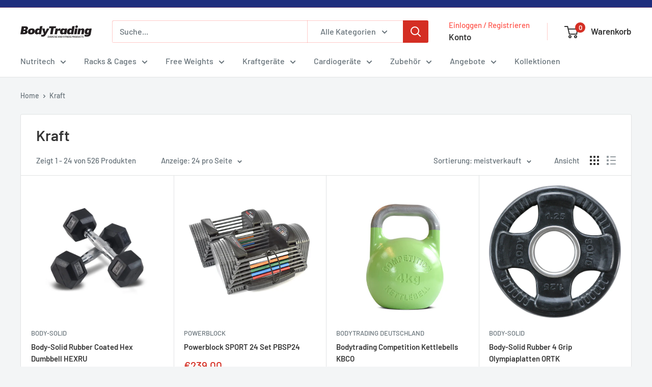

--- FILE ---
content_type: text/html; charset=utf-8
request_url: https://bodytrading.de/collections/kraft
body_size: 43231
content:
<!doctype html>

<html class="no-js" lang="de">
  <head>
    <meta charset="utf-8">
    <meta name="viewport" content="width=device-width, initial-scale=1.0, height=device-height, minimum-scale=1.0, maximum-scale=1.0">
    <meta name="theme-color" content="#d42e23">

    <title>Kraft</title><link rel="canonical" href="https://bodytrading.de/collections/kraft"><link rel="shortcut icon" href="//bodytrading.de/cdn/shop/files/Bodytrading_favicon_96x96.png?v=1717665605" type="image/png"><link rel="preload" as="style" href="//bodytrading.de/cdn/shop/t/6/assets/theme.css?v=3992562985322582401732124225">
    <link rel="preload" as="script" href="//bodytrading.de/cdn/shop/t/6/assets/theme.js?v=100826050309035837771716296049">
    <link rel="preconnect" href="https://cdn.shopify.com">
    <link rel="preconnect" href="https://fonts.shopifycdn.com">
    <link rel="dns-prefetch" href="https://productreviews.shopifycdn.com">
    <link rel="dns-prefetch" href="https://ajax.googleapis.com">
    <link rel="dns-prefetch" href="https://maps.googleapis.com">
    <link rel="dns-prefetch" href="https://maps.gstatic.com">

    <meta property="og:type" content="website">
  <meta property="og:title" content="Kraft">
  <meta property="og:image" content="http://bodytrading.de/cdn/shop/products/Hexru_1500.jpg?v=1616687800">
  <meta property="og:image:secure_url" content="https://bodytrading.de/cdn/shop/products/Hexru_1500.jpg?v=1616687800">
  <meta property="og:image:width" content="1400">
  <meta property="og:image:height" content="1400"><meta property="og:url" content="https://bodytrading.de/collections/kraft">
<meta property="og:site_name" content="Bodytrading Deutschland"><meta name="twitter:card" content="summary"><meta name="twitter:title" content="Kraft">
  <meta name="twitter:description" content="">
  <meta name="twitter:image" content="https://bodytrading.de/cdn/shop/products/Hexru_1500_600x600_crop_center.jpg?v=1616687800">
    <link rel="preload" href="//bodytrading.de/cdn/fonts/barlow/barlow_n6.329f582a81f63f125e63c20a5a80ae9477df68e1.woff2" as="font" type="font/woff2" crossorigin><link rel="preload" href="//bodytrading.de/cdn/fonts/barlow/barlow_n5.a193a1990790eba0cc5cca569d23799830e90f07.woff2" as="font" type="font/woff2" crossorigin><style>
  @font-face {
  font-family: Barlow;
  font-weight: 600;
  font-style: normal;
  font-display: swap;
  src: url("//bodytrading.de/cdn/fonts/barlow/barlow_n6.329f582a81f63f125e63c20a5a80ae9477df68e1.woff2") format("woff2"),
       url("//bodytrading.de/cdn/fonts/barlow/barlow_n6.0163402e36247bcb8b02716880d0b39568412e9e.woff") format("woff");
}

  @font-face {
  font-family: Barlow;
  font-weight: 500;
  font-style: normal;
  font-display: swap;
  src: url("//bodytrading.de/cdn/fonts/barlow/barlow_n5.a193a1990790eba0cc5cca569d23799830e90f07.woff2") format("woff2"),
       url("//bodytrading.de/cdn/fonts/barlow/barlow_n5.ae31c82169b1dc0715609b8cc6a610b917808358.woff") format("woff");
}

@font-face {
  font-family: Barlow;
  font-weight: 600;
  font-style: normal;
  font-display: swap;
  src: url("//bodytrading.de/cdn/fonts/barlow/barlow_n6.329f582a81f63f125e63c20a5a80ae9477df68e1.woff2") format("woff2"),
       url("//bodytrading.de/cdn/fonts/barlow/barlow_n6.0163402e36247bcb8b02716880d0b39568412e9e.woff") format("woff");
}

@font-face {
  font-family: Barlow;
  font-weight: 600;
  font-style: italic;
  font-display: swap;
  src: url("//bodytrading.de/cdn/fonts/barlow/barlow_i6.5a22bd20fb27bad4d7674cc6e666fb9c77d813bb.woff2") format("woff2"),
       url("//bodytrading.de/cdn/fonts/barlow/barlow_i6.1c8787fcb59f3add01a87f21b38c7ef797e3b3a1.woff") format("woff");
}


  @font-face {
  font-family: Barlow;
  font-weight: 700;
  font-style: normal;
  font-display: swap;
  src: url("//bodytrading.de/cdn/fonts/barlow/barlow_n7.691d1d11f150e857dcbc1c10ef03d825bc378d81.woff2") format("woff2"),
       url("//bodytrading.de/cdn/fonts/barlow/barlow_n7.4fdbb1cb7da0e2c2f88492243ffa2b4f91924840.woff") format("woff");
}

  @font-face {
  font-family: Barlow;
  font-weight: 500;
  font-style: italic;
  font-display: swap;
  src: url("//bodytrading.de/cdn/fonts/barlow/barlow_i5.714d58286997b65cd479af615cfa9bb0a117a573.woff2") format("woff2"),
       url("//bodytrading.de/cdn/fonts/barlow/barlow_i5.0120f77e6447d3b5df4bbec8ad8c2d029d87fb21.woff") format("woff");
}

  @font-face {
  font-family: Barlow;
  font-weight: 700;
  font-style: italic;
  font-display: swap;
  src: url("//bodytrading.de/cdn/fonts/barlow/barlow_i7.50e19d6cc2ba5146fa437a5a7443c76d5d730103.woff2") format("woff2"),
       url("//bodytrading.de/cdn/fonts/barlow/barlow_i7.47e9f98f1b094d912e6fd631cc3fe93d9f40964f.woff") format("woff");
}


  :root {
    --default-text-font-size : 15px;
    --base-text-font-size    : 16px;
    --heading-font-family    : Barlow, sans-serif;
    --heading-font-weight    : 600;
    --heading-font-style     : normal;
    --text-font-family       : Barlow, sans-serif;
    --text-font-weight       : 500;
    --text-font-style        : normal;
    --text-font-bolder-weight: 600;
    --text-link-decoration   : underline;

    --text-color               : #677279;
    --text-color-rgb           : 103, 114, 121;
    --heading-color            : #363636;
    --border-color             : #e1e3e4;
    --border-color-rgb         : 225, 227, 228;
    --form-border-color        : #d4d6d8;
    --accent-color             : #d42e23;
    --accent-color-rgb         : 212, 46, 35;
    --link-color               : #d42e23;
    --link-color-hover         : #922018;
    --background               : #f3f5f6;
    --secondary-background     : #ffffff;
    --secondary-background-rgb : 255, 255, 255;
    --accent-background        : rgba(212, 46, 35, 0.08);

    --input-background: #ffffff;

    --error-color       : #ff0000;
    --error-background  : rgba(255, 0, 0, 0.07);
    --success-color     : #00aa00;
    --success-background: rgba(0, 170, 0, 0.11);

    --primary-button-background      : #00aa00;
    --primary-button-background-rgb  : 0, 170, 0;
    --primary-button-text-color      : #ffffff;
    --secondary-button-background    : #1e2d7d;
    --secondary-button-background-rgb: 30, 45, 125;
    --secondary-button-text-color    : #ffffff;

    --header-background      : #ffffff;
    --header-text-color      : #363636;
    --header-light-text-color: #ff544b;
    --header-border-color    : rgba(255, 84, 75, 0.3);
    --header-accent-color    : #d42e23;

    --footer-background-color:    #f3f5f6;
    --footer-heading-text-color:  #1e2d7d;
    --footer-body-text-color:     #677279;
    --footer-body-text-color-rgb: 103, 114, 121;
    --footer-accent-color:        #00badb;
    --footer-accent-color-rgb:    0, 186, 219;
    --footer-border:              1px solid var(--border-color);
    
    --flickity-arrow-color: #abb1b4;--product-on-sale-accent           : #ee0000;
    --product-on-sale-accent-rgb       : 238, 0, 0;
    --product-on-sale-color            : #ffffff;
    --product-in-stock-color           : #008a00;
    --product-low-stock-color          : #ee0000;
    --product-sold-out-color           : #8a9297;
    --product-custom-label-1-background: #008a00;
    --product-custom-label-1-color     : #ffffff;
    --product-custom-label-2-background: #00a500;
    --product-custom-label-2-color     : #ffffff;
    --product-review-star-color        : #ffbd00;

    --mobile-container-gutter : 20px;
    --desktop-container-gutter: 40px;

    /* Shopify related variables */
    --payment-terms-background-color: #f3f5f6;
  }
</style>

<script>
  // IE11 does not have support for CSS variables, so we have to polyfill them
  if (!(((window || {}).CSS || {}).supports && window.CSS.supports('(--a: 0)'))) {
    const script = document.createElement('script');
    script.type = 'text/javascript';
    script.src = 'https://cdn.jsdelivr.net/npm/css-vars-ponyfill@2';
    script.onload = function() {
      cssVars({});
    };

    document.getElementsByTagName('head')[0].appendChild(script);
  }
</script>


    <script>window.performance && window.performance.mark && window.performance.mark('shopify.content_for_header.start');</script><meta name="google-site-verification" content="DXNLTpzm1Vykye5mHnRiyw4zW_fnrcLX3GxF7rXgFjw">
<meta id="shopify-digital-wallet" name="shopify-digital-wallet" content="/12380048/digital_wallets/dialog">
<meta name="shopify-checkout-api-token" content="3990ba3a0a8232e458849ba0563cd14f">
<meta id="in-context-paypal-metadata" data-shop-id="12380048" data-venmo-supported="false" data-environment="production" data-locale="de_DE" data-paypal-v4="true" data-currency="EUR">
<link rel="alternate" type="application/atom+xml" title="Feed" href="/collections/kraft.atom" />
<link rel="next" href="/collections/kraft?page=2">
<link rel="alternate" type="application/json+oembed" href="https://bodytrading.de/collections/kraft.oembed">
<script async="async" src="/checkouts/internal/preloads.js?locale=de-DE"></script>
<link rel="preconnect" href="https://shop.app" crossorigin="anonymous">
<script async="async" src="https://shop.app/checkouts/internal/preloads.js?locale=de-DE&shop_id=12380048" crossorigin="anonymous"></script>
<script id="apple-pay-shop-capabilities" type="application/json">{"shopId":12380048,"countryCode":"BE","currencyCode":"EUR","merchantCapabilities":["supports3DS"],"merchantId":"gid:\/\/shopify\/Shop\/12380048","merchantName":"Bodytrading Deutschland","requiredBillingContactFields":["postalAddress","email","phone"],"requiredShippingContactFields":["postalAddress","email","phone"],"shippingType":"shipping","supportedNetworks":["visa","maestro","masterCard","amex"],"total":{"type":"pending","label":"Bodytrading Deutschland","amount":"1.00"},"shopifyPaymentsEnabled":true,"supportsSubscriptions":true}</script>
<script id="shopify-features" type="application/json">{"accessToken":"3990ba3a0a8232e458849ba0563cd14f","betas":["rich-media-storefront-analytics"],"domain":"bodytrading.de","predictiveSearch":true,"shopId":12380048,"locale":"de"}</script>
<script>var Shopify = Shopify || {};
Shopify.shop = "bodytrading-de.myshopify.com";
Shopify.locale = "de";
Shopify.currency = {"active":"EUR","rate":"1.0"};
Shopify.country = "DE";
Shopify.theme = {"name":"Warehouse","id":168119468373,"schema_name":"Warehouse","schema_version":"5.1.0","theme_store_id":871,"role":"main"};
Shopify.theme.handle = "null";
Shopify.theme.style = {"id":null,"handle":null};
Shopify.cdnHost = "bodytrading.de/cdn";
Shopify.routes = Shopify.routes || {};
Shopify.routes.root = "/";</script>
<script type="module">!function(o){(o.Shopify=o.Shopify||{}).modules=!0}(window);</script>
<script>!function(o){function n(){var o=[];function n(){o.push(Array.prototype.slice.apply(arguments))}return n.q=o,n}var t=o.Shopify=o.Shopify||{};t.loadFeatures=n(),t.autoloadFeatures=n()}(window);</script>
<script>
  window.ShopifyPay = window.ShopifyPay || {};
  window.ShopifyPay.apiHost = "shop.app\/pay";
  window.ShopifyPay.redirectState = null;
</script>
<script id="shop-js-analytics" type="application/json">{"pageType":"collection"}</script>
<script defer="defer" async type="module" src="//bodytrading.de/cdn/shopifycloud/shop-js/modules/v2/client.init-shop-cart-sync_e98Ab_XN.de.esm.js"></script>
<script defer="defer" async type="module" src="//bodytrading.de/cdn/shopifycloud/shop-js/modules/v2/chunk.common_Pcw9EP95.esm.js"></script>
<script defer="defer" async type="module" src="//bodytrading.de/cdn/shopifycloud/shop-js/modules/v2/chunk.modal_CzmY4ZhL.esm.js"></script>
<script type="module">
  await import("//bodytrading.de/cdn/shopifycloud/shop-js/modules/v2/client.init-shop-cart-sync_e98Ab_XN.de.esm.js");
await import("//bodytrading.de/cdn/shopifycloud/shop-js/modules/v2/chunk.common_Pcw9EP95.esm.js");
await import("//bodytrading.de/cdn/shopifycloud/shop-js/modules/v2/chunk.modal_CzmY4ZhL.esm.js");

  window.Shopify.SignInWithShop?.initShopCartSync?.({"fedCMEnabled":true,"windoidEnabled":true});

</script>
<script>
  window.Shopify = window.Shopify || {};
  if (!window.Shopify.featureAssets) window.Shopify.featureAssets = {};
  window.Shopify.featureAssets['shop-js'] = {"shop-cart-sync":["modules/v2/client.shop-cart-sync_DazCVyJ3.de.esm.js","modules/v2/chunk.common_Pcw9EP95.esm.js","modules/v2/chunk.modal_CzmY4ZhL.esm.js"],"init-fed-cm":["modules/v2/client.init-fed-cm_D0AulfmK.de.esm.js","modules/v2/chunk.common_Pcw9EP95.esm.js","modules/v2/chunk.modal_CzmY4ZhL.esm.js"],"shop-cash-offers":["modules/v2/client.shop-cash-offers_BISyWFEA.de.esm.js","modules/v2/chunk.common_Pcw9EP95.esm.js","modules/v2/chunk.modal_CzmY4ZhL.esm.js"],"shop-login-button":["modules/v2/client.shop-login-button_D_c1vx_E.de.esm.js","modules/v2/chunk.common_Pcw9EP95.esm.js","modules/v2/chunk.modal_CzmY4ZhL.esm.js"],"pay-button":["modules/v2/client.pay-button_CHADzJ4g.de.esm.js","modules/v2/chunk.common_Pcw9EP95.esm.js","modules/v2/chunk.modal_CzmY4ZhL.esm.js"],"shop-button":["modules/v2/client.shop-button_CQnD2U3v.de.esm.js","modules/v2/chunk.common_Pcw9EP95.esm.js","modules/v2/chunk.modal_CzmY4ZhL.esm.js"],"avatar":["modules/v2/client.avatar_BTnouDA3.de.esm.js"],"init-windoid":["modules/v2/client.init-windoid_CmA0-hrC.de.esm.js","modules/v2/chunk.common_Pcw9EP95.esm.js","modules/v2/chunk.modal_CzmY4ZhL.esm.js"],"init-shop-for-new-customer-accounts":["modules/v2/client.init-shop-for-new-customer-accounts_BCzC_Mib.de.esm.js","modules/v2/client.shop-login-button_D_c1vx_E.de.esm.js","modules/v2/chunk.common_Pcw9EP95.esm.js","modules/v2/chunk.modal_CzmY4ZhL.esm.js"],"init-shop-email-lookup-coordinator":["modules/v2/client.init-shop-email-lookup-coordinator_DYzOit4u.de.esm.js","modules/v2/chunk.common_Pcw9EP95.esm.js","modules/v2/chunk.modal_CzmY4ZhL.esm.js"],"init-shop-cart-sync":["modules/v2/client.init-shop-cart-sync_e98Ab_XN.de.esm.js","modules/v2/chunk.common_Pcw9EP95.esm.js","modules/v2/chunk.modal_CzmY4ZhL.esm.js"],"shop-toast-manager":["modules/v2/client.shop-toast-manager_Bc-1elH8.de.esm.js","modules/v2/chunk.common_Pcw9EP95.esm.js","modules/v2/chunk.modal_CzmY4ZhL.esm.js"],"init-customer-accounts":["modules/v2/client.init-customer-accounts_CqlRHmZs.de.esm.js","modules/v2/client.shop-login-button_D_c1vx_E.de.esm.js","modules/v2/chunk.common_Pcw9EP95.esm.js","modules/v2/chunk.modal_CzmY4ZhL.esm.js"],"init-customer-accounts-sign-up":["modules/v2/client.init-customer-accounts-sign-up_DZmBw6yB.de.esm.js","modules/v2/client.shop-login-button_D_c1vx_E.de.esm.js","modules/v2/chunk.common_Pcw9EP95.esm.js","modules/v2/chunk.modal_CzmY4ZhL.esm.js"],"shop-follow-button":["modules/v2/client.shop-follow-button_Cx-w7rSq.de.esm.js","modules/v2/chunk.common_Pcw9EP95.esm.js","modules/v2/chunk.modal_CzmY4ZhL.esm.js"],"checkout-modal":["modules/v2/client.checkout-modal_Djjmh8qM.de.esm.js","modules/v2/chunk.common_Pcw9EP95.esm.js","modules/v2/chunk.modal_CzmY4ZhL.esm.js"],"shop-login":["modules/v2/client.shop-login_DMZMgoZf.de.esm.js","modules/v2/chunk.common_Pcw9EP95.esm.js","modules/v2/chunk.modal_CzmY4ZhL.esm.js"],"lead-capture":["modules/v2/client.lead-capture_SqejaEd8.de.esm.js","modules/v2/chunk.common_Pcw9EP95.esm.js","modules/v2/chunk.modal_CzmY4ZhL.esm.js"],"payment-terms":["modules/v2/client.payment-terms_DUeEqFTJ.de.esm.js","modules/v2/chunk.common_Pcw9EP95.esm.js","modules/v2/chunk.modal_CzmY4ZhL.esm.js"]};
</script>
<script>(function() {
  var isLoaded = false;
  function asyncLoad() {
    if (isLoaded) return;
    isLoaded = true;
    var urls = ["https:\/\/load.csell.co\/assets\/js\/cross-sell.js?shop=bodytrading-de.myshopify.com","https:\/\/load.csell.co\/assets\/v2\/js\/core\/xsell.js?shop=bodytrading-de.myshopify.com","https:\/\/chimpstatic.com\/mcjs-connected\/js\/users\/7f8e2ad931f8b4a8cdbec3e37\/002ef5d25f81dfdbe5f74a4f8.js?shop=bodytrading-de.myshopify.com","https:\/\/swymv3starter-01.azureedge.net\/code\/swym-shopify.js?shop=bodytrading-de.myshopify.com","https:\/\/d23dclunsivw3h.cloudfront.net\/redirect-app.js?shop=bodytrading-de.myshopify.com"];
    for (var i = 0; i < urls.length; i++) {
      var s = document.createElement('script');
      s.type = 'text/javascript';
      s.async = true;
      s.src = urls[i];
      var x = document.getElementsByTagName('script')[0];
      x.parentNode.insertBefore(s, x);
    }
  };
  if(window.attachEvent) {
    window.attachEvent('onload', asyncLoad);
  } else {
    window.addEventListener('load', asyncLoad, false);
  }
})();</script>
<script id="__st">var __st={"a":12380048,"offset":3600,"reqid":"ec55be97-49af-484e-ac7f-db2bf3d84526-1769505409","pageurl":"bodytrading.de\/collections\/kraft","u":"ee22af3893d3","p":"collection","rtyp":"collection","rid":162738274382};</script>
<script>window.ShopifyPaypalV4VisibilityTracking = true;</script>
<script id="captcha-bootstrap">!function(){'use strict';const t='contact',e='account',n='new_comment',o=[[t,t],['blogs',n],['comments',n],[t,'customer']],c=[[e,'customer_login'],[e,'guest_login'],[e,'recover_customer_password'],[e,'create_customer']],r=t=>t.map((([t,e])=>`form[action*='/${t}']:not([data-nocaptcha='true']) input[name='form_type'][value='${e}']`)).join(','),a=t=>()=>t?[...document.querySelectorAll(t)].map((t=>t.form)):[];function s(){const t=[...o],e=r(t);return a(e)}const i='password',u='form_key',d=['recaptcha-v3-token','g-recaptcha-response','h-captcha-response',i],f=()=>{try{return window.sessionStorage}catch{return}},m='__shopify_v',_=t=>t.elements[u];function p(t,e,n=!1){try{const o=window.sessionStorage,c=JSON.parse(o.getItem(e)),{data:r}=function(t){const{data:e,action:n}=t;return t[m]||n?{data:e,action:n}:{data:t,action:n}}(c);for(const[e,n]of Object.entries(r))t.elements[e]&&(t.elements[e].value=n);n&&o.removeItem(e)}catch(o){console.error('form repopulation failed',{error:o})}}const l='form_type',E='cptcha';function T(t){t.dataset[E]=!0}const w=window,h=w.document,L='Shopify',v='ce_forms',y='captcha';let A=!1;((t,e)=>{const n=(g='f06e6c50-85a8-45c8-87d0-21a2b65856fe',I='https://cdn.shopify.com/shopifycloud/storefront-forms-hcaptcha/ce_storefront_forms_captcha_hcaptcha.v1.5.2.iife.js',D={infoText:'Durch hCaptcha geschützt',privacyText:'Datenschutz',termsText:'Allgemeine Geschäftsbedingungen'},(t,e,n)=>{const o=w[L][v],c=o.bindForm;if(c)return c(t,g,e,D).then(n);var r;o.q.push([[t,g,e,D],n]),r=I,A||(h.body.append(Object.assign(h.createElement('script'),{id:'captcha-provider',async:!0,src:r})),A=!0)});var g,I,D;w[L]=w[L]||{},w[L][v]=w[L][v]||{},w[L][v].q=[],w[L][y]=w[L][y]||{},w[L][y].protect=function(t,e){n(t,void 0,e),T(t)},Object.freeze(w[L][y]),function(t,e,n,w,h,L){const[v,y,A,g]=function(t,e,n){const i=e?o:[],u=t?c:[],d=[...i,...u],f=r(d),m=r(i),_=r(d.filter((([t,e])=>n.includes(e))));return[a(f),a(m),a(_),s()]}(w,h,L),I=t=>{const e=t.target;return e instanceof HTMLFormElement?e:e&&e.form},D=t=>v().includes(t);t.addEventListener('submit',(t=>{const e=I(t);if(!e)return;const n=D(e)&&!e.dataset.hcaptchaBound&&!e.dataset.recaptchaBound,o=_(e),c=g().includes(e)&&(!o||!o.value);(n||c)&&t.preventDefault(),c&&!n&&(function(t){try{if(!f())return;!function(t){const e=f();if(!e)return;const n=_(t);if(!n)return;const o=n.value;o&&e.removeItem(o)}(t);const e=Array.from(Array(32),(()=>Math.random().toString(36)[2])).join('');!function(t,e){_(t)||t.append(Object.assign(document.createElement('input'),{type:'hidden',name:u})),t.elements[u].value=e}(t,e),function(t,e){const n=f();if(!n)return;const o=[...t.querySelectorAll(`input[type='${i}']`)].map((({name:t})=>t)),c=[...d,...o],r={};for(const[a,s]of new FormData(t).entries())c.includes(a)||(r[a]=s);n.setItem(e,JSON.stringify({[m]:1,action:t.action,data:r}))}(t,e)}catch(e){console.error('failed to persist form',e)}}(e),e.submit())}));const S=(t,e)=>{t&&!t.dataset[E]&&(n(t,e.some((e=>e===t))),T(t))};for(const o of['focusin','change'])t.addEventListener(o,(t=>{const e=I(t);D(e)&&S(e,y())}));const B=e.get('form_key'),M=e.get(l),P=B&&M;t.addEventListener('DOMContentLoaded',(()=>{const t=y();if(P)for(const e of t)e.elements[l].value===M&&p(e,B);[...new Set([...A(),...v().filter((t=>'true'===t.dataset.shopifyCaptcha))])].forEach((e=>S(e,t)))}))}(h,new URLSearchParams(w.location.search),n,t,e,['guest_login'])})(!0,!0)}();</script>
<script integrity="sha256-4kQ18oKyAcykRKYeNunJcIwy7WH5gtpwJnB7kiuLZ1E=" data-source-attribution="shopify.loadfeatures" defer="defer" src="//bodytrading.de/cdn/shopifycloud/storefront/assets/storefront/load_feature-a0a9edcb.js" crossorigin="anonymous"></script>
<script crossorigin="anonymous" defer="defer" src="//bodytrading.de/cdn/shopifycloud/storefront/assets/shopify_pay/storefront-65b4c6d7.js?v=20250812"></script>
<script data-source-attribution="shopify.dynamic_checkout.dynamic.init">var Shopify=Shopify||{};Shopify.PaymentButton=Shopify.PaymentButton||{isStorefrontPortableWallets:!0,init:function(){window.Shopify.PaymentButton.init=function(){};var t=document.createElement("script");t.src="https://bodytrading.de/cdn/shopifycloud/portable-wallets/latest/portable-wallets.de.js",t.type="module",document.head.appendChild(t)}};
</script>
<script data-source-attribution="shopify.dynamic_checkout.buyer_consent">
  function portableWalletsHideBuyerConsent(e){var t=document.getElementById("shopify-buyer-consent"),n=document.getElementById("shopify-subscription-policy-button");t&&n&&(t.classList.add("hidden"),t.setAttribute("aria-hidden","true"),n.removeEventListener("click",e))}function portableWalletsShowBuyerConsent(e){var t=document.getElementById("shopify-buyer-consent"),n=document.getElementById("shopify-subscription-policy-button");t&&n&&(t.classList.remove("hidden"),t.removeAttribute("aria-hidden"),n.addEventListener("click",e))}window.Shopify?.PaymentButton&&(window.Shopify.PaymentButton.hideBuyerConsent=portableWalletsHideBuyerConsent,window.Shopify.PaymentButton.showBuyerConsent=portableWalletsShowBuyerConsent);
</script>
<script data-source-attribution="shopify.dynamic_checkout.cart.bootstrap">document.addEventListener("DOMContentLoaded",(function(){function t(){return document.querySelector("shopify-accelerated-checkout-cart, shopify-accelerated-checkout")}if(t())Shopify.PaymentButton.init();else{new MutationObserver((function(e,n){t()&&(Shopify.PaymentButton.init(),n.disconnect())})).observe(document.body,{childList:!0,subtree:!0})}}));
</script>
<script id='scb4127' type='text/javascript' async='' src='https://bodytrading.de/cdn/shopifycloud/privacy-banner/storefront-banner.js'></script><link id="shopify-accelerated-checkout-styles" rel="stylesheet" media="screen" href="https://bodytrading.de/cdn/shopifycloud/portable-wallets/latest/accelerated-checkout-backwards-compat.css" crossorigin="anonymous">
<style id="shopify-accelerated-checkout-cart">
        #shopify-buyer-consent {
  margin-top: 1em;
  display: inline-block;
  width: 100%;
}

#shopify-buyer-consent.hidden {
  display: none;
}

#shopify-subscription-policy-button {
  background: none;
  border: none;
  padding: 0;
  text-decoration: underline;
  font-size: inherit;
  cursor: pointer;
}

#shopify-subscription-policy-button::before {
  box-shadow: none;
}

      </style>

<script>window.performance && window.performance.mark && window.performance.mark('shopify.content_for_header.end');</script>

    <link rel="stylesheet" href="//bodytrading.de/cdn/shop/t/6/assets/theme.css?v=3992562985322582401732124225">

    


  <script type="application/ld+json">
  {
    "@context": "https://schema.org",
    "@type": "BreadcrumbList",
  "itemListElement": [{
      "@type": "ListItem",
      "position": 1,
      "name": "Home",
      "item": "https://bodytrading.de"
    },{
          "@type": "ListItem",
          "position": 2,
          "name": "Kraft",
          "item": "https://bodytrading.de/collections/kraft"
        }]
  }
  </script>



    <script>
      // This allows to expose several variables to the global scope, to be used in scripts
      window.theme = {
        pageType: "collection",
        cartCount: 0,
        moneyFormat: "€{{amount}}",
        moneyWithCurrencyFormat: "€{{amount}} EUR",
        currencyCodeEnabled: false,
        showDiscount: true,
        discountMode: "saving",
        cartType: "drawer"
      };

      window.routes = {
        rootUrl: "\/",
        rootUrlWithoutSlash: '',
        cartUrl: "\/cart",
        cartAddUrl: "\/cart\/add",
        cartChangeUrl: "\/cart\/change",
        searchUrl: "\/search",
        productRecommendationsUrl: "\/recommendations\/products"
      };

      window.languages = {
        productRegularPrice: "Normalpreis",
        productSalePrice: "Sonderpreis",
        collectionOnSaleLabel: "Einsparung {{savings}}",
        productFormUnavailable: "Nicht verfübar",
        productFormAddToCart: "Zum Warenkorb",
        productFormPreOrder: "Vorbestellung",
        productFormSoldOut: "Ausverkauft",
        productAdded: "Produkt wurde in Deinen Warenkorb gelegt",
        productAddedShort: "Hinzugefügt!",
        shippingEstimatorNoResults: "Es konten für Deine Adresse keine Versandkosten ermittelt werden.",
        shippingEstimatorOneResult: "Es gibt eine Versandmethode für Deine Adresse:",
        shippingEstimatorMultipleResults: "Es bibt {{count}} Versandmethoden für Deine Adresse:",
        shippingEstimatorErrors: "Es gibt Fehler:"
      };

      document.documentElement.className = document.documentElement.className.replace('no-js', 'js');
    </script><script src="//bodytrading.de/cdn/shop/t/6/assets/theme.js?v=100826050309035837771716296049" defer></script>
    <script src="//bodytrading.de/cdn/shop/t/6/assets/custom.js?v=102476495355921946141716296049" defer></script><script>
        (function () {
          window.onpageshow = function() {
            // We force re-freshing the cart content onpageshow, as most browsers will serve a cache copy when hitting the
            // back button, which cause staled data
            document.documentElement.dispatchEvent(new CustomEvent('cart:refresh', {
              bubbles: true,
              detail: {scrollToTop: false}
            }));
          };
        })();
      </script><link href="https://monorail-edge.shopifysvc.com" rel="dns-prefetch">
<script>(function(){if ("sendBeacon" in navigator && "performance" in window) {try {var session_token_from_headers = performance.getEntriesByType('navigation')[0].serverTiming.find(x => x.name == '_s').description;} catch {var session_token_from_headers = undefined;}var session_cookie_matches = document.cookie.match(/_shopify_s=([^;]*)/);var session_token_from_cookie = session_cookie_matches && session_cookie_matches.length === 2 ? session_cookie_matches[1] : "";var session_token = session_token_from_headers || session_token_from_cookie || "";function handle_abandonment_event(e) {var entries = performance.getEntries().filter(function(entry) {return /monorail-edge.shopifysvc.com/.test(entry.name);});if (!window.abandonment_tracked && entries.length === 0) {window.abandonment_tracked = true;var currentMs = Date.now();var navigation_start = performance.timing.navigationStart;var payload = {shop_id: 12380048,url: window.location.href,navigation_start,duration: currentMs - navigation_start,session_token,page_type: "collection"};window.navigator.sendBeacon("https://monorail-edge.shopifysvc.com/v1/produce", JSON.stringify({schema_id: "online_store_buyer_site_abandonment/1.1",payload: payload,metadata: {event_created_at_ms: currentMs,event_sent_at_ms: currentMs}}));}}window.addEventListener('pagehide', handle_abandonment_event);}}());</script>
<script id="web-pixels-manager-setup">(function e(e,d,r,n,o){if(void 0===o&&(o={}),!Boolean(null===(a=null===(i=window.Shopify)||void 0===i?void 0:i.analytics)||void 0===a?void 0:a.replayQueue)){var i,a;window.Shopify=window.Shopify||{};var t=window.Shopify;t.analytics=t.analytics||{};var s=t.analytics;s.replayQueue=[],s.publish=function(e,d,r){return s.replayQueue.push([e,d,r]),!0};try{self.performance.mark("wpm:start")}catch(e){}var l=function(){var e={modern:/Edge?\/(1{2}[4-9]|1[2-9]\d|[2-9]\d{2}|\d{4,})\.\d+(\.\d+|)|Firefox\/(1{2}[4-9]|1[2-9]\d|[2-9]\d{2}|\d{4,})\.\d+(\.\d+|)|Chrom(ium|e)\/(9{2}|\d{3,})\.\d+(\.\d+|)|(Maci|X1{2}).+ Version\/(15\.\d+|(1[6-9]|[2-9]\d|\d{3,})\.\d+)([,.]\d+|)( \(\w+\)|)( Mobile\/\w+|) Safari\/|Chrome.+OPR\/(9{2}|\d{3,})\.\d+\.\d+|(CPU[ +]OS|iPhone[ +]OS|CPU[ +]iPhone|CPU IPhone OS|CPU iPad OS)[ +]+(15[._]\d+|(1[6-9]|[2-9]\d|\d{3,})[._]\d+)([._]\d+|)|Android:?[ /-](13[3-9]|1[4-9]\d|[2-9]\d{2}|\d{4,})(\.\d+|)(\.\d+|)|Android.+Firefox\/(13[5-9]|1[4-9]\d|[2-9]\d{2}|\d{4,})\.\d+(\.\d+|)|Android.+Chrom(ium|e)\/(13[3-9]|1[4-9]\d|[2-9]\d{2}|\d{4,})\.\d+(\.\d+|)|SamsungBrowser\/([2-9]\d|\d{3,})\.\d+/,legacy:/Edge?\/(1[6-9]|[2-9]\d|\d{3,})\.\d+(\.\d+|)|Firefox\/(5[4-9]|[6-9]\d|\d{3,})\.\d+(\.\d+|)|Chrom(ium|e)\/(5[1-9]|[6-9]\d|\d{3,})\.\d+(\.\d+|)([\d.]+$|.*Safari\/(?![\d.]+ Edge\/[\d.]+$))|(Maci|X1{2}).+ Version\/(10\.\d+|(1[1-9]|[2-9]\d|\d{3,})\.\d+)([,.]\d+|)( \(\w+\)|)( Mobile\/\w+|) Safari\/|Chrome.+OPR\/(3[89]|[4-9]\d|\d{3,})\.\d+\.\d+|(CPU[ +]OS|iPhone[ +]OS|CPU[ +]iPhone|CPU IPhone OS|CPU iPad OS)[ +]+(10[._]\d+|(1[1-9]|[2-9]\d|\d{3,})[._]\d+)([._]\d+|)|Android:?[ /-](13[3-9]|1[4-9]\d|[2-9]\d{2}|\d{4,})(\.\d+|)(\.\d+|)|Mobile Safari.+OPR\/([89]\d|\d{3,})\.\d+\.\d+|Android.+Firefox\/(13[5-9]|1[4-9]\d|[2-9]\d{2}|\d{4,})\.\d+(\.\d+|)|Android.+Chrom(ium|e)\/(13[3-9]|1[4-9]\d|[2-9]\d{2}|\d{4,})\.\d+(\.\d+|)|Android.+(UC? ?Browser|UCWEB|U3)[ /]?(15\.([5-9]|\d{2,})|(1[6-9]|[2-9]\d|\d{3,})\.\d+)\.\d+|SamsungBrowser\/(5\.\d+|([6-9]|\d{2,})\.\d+)|Android.+MQ{2}Browser\/(14(\.(9|\d{2,})|)|(1[5-9]|[2-9]\d|\d{3,})(\.\d+|))(\.\d+|)|K[Aa][Ii]OS\/(3\.\d+|([4-9]|\d{2,})\.\d+)(\.\d+|)/},d=e.modern,r=e.legacy,n=navigator.userAgent;return n.match(d)?"modern":n.match(r)?"legacy":"unknown"}(),u="modern"===l?"modern":"legacy",c=(null!=n?n:{modern:"",legacy:""})[u],f=function(e){return[e.baseUrl,"/wpm","/b",e.hashVersion,"modern"===e.buildTarget?"m":"l",".js"].join("")}({baseUrl:d,hashVersion:r,buildTarget:u}),m=function(e){var d=e.version,r=e.bundleTarget,n=e.surface,o=e.pageUrl,i=e.monorailEndpoint;return{emit:function(e){var a=e.status,t=e.errorMsg,s=(new Date).getTime(),l=JSON.stringify({metadata:{event_sent_at_ms:s},events:[{schema_id:"web_pixels_manager_load/3.1",payload:{version:d,bundle_target:r,page_url:o,status:a,surface:n,error_msg:t},metadata:{event_created_at_ms:s}}]});if(!i)return console&&console.warn&&console.warn("[Web Pixels Manager] No Monorail endpoint provided, skipping logging."),!1;try{return self.navigator.sendBeacon.bind(self.navigator)(i,l)}catch(e){}var u=new XMLHttpRequest;try{return u.open("POST",i,!0),u.setRequestHeader("Content-Type","text/plain"),u.send(l),!0}catch(e){return console&&console.warn&&console.warn("[Web Pixels Manager] Got an unhandled error while logging to Monorail."),!1}}}}({version:r,bundleTarget:l,surface:e.surface,pageUrl:self.location.href,monorailEndpoint:e.monorailEndpoint});try{o.browserTarget=l,function(e){var d=e.src,r=e.async,n=void 0===r||r,o=e.onload,i=e.onerror,a=e.sri,t=e.scriptDataAttributes,s=void 0===t?{}:t,l=document.createElement("script"),u=document.querySelector("head"),c=document.querySelector("body");if(l.async=n,l.src=d,a&&(l.integrity=a,l.crossOrigin="anonymous"),s)for(var f in s)if(Object.prototype.hasOwnProperty.call(s,f))try{l.dataset[f]=s[f]}catch(e){}if(o&&l.addEventListener("load",o),i&&l.addEventListener("error",i),u)u.appendChild(l);else{if(!c)throw new Error("Did not find a head or body element to append the script");c.appendChild(l)}}({src:f,async:!0,onload:function(){if(!function(){var e,d;return Boolean(null===(d=null===(e=window.Shopify)||void 0===e?void 0:e.analytics)||void 0===d?void 0:d.initialized)}()){var d=window.webPixelsManager.init(e)||void 0;if(d){var r=window.Shopify.analytics;r.replayQueue.forEach((function(e){var r=e[0],n=e[1],o=e[2];d.publishCustomEvent(r,n,o)})),r.replayQueue=[],r.publish=d.publishCustomEvent,r.visitor=d.visitor,r.initialized=!0}}},onerror:function(){return m.emit({status:"failed",errorMsg:"".concat(f," has failed to load")})},sri:function(e){var d=/^sha384-[A-Za-z0-9+/=]+$/;return"string"==typeof e&&d.test(e)}(c)?c:"",scriptDataAttributes:o}),m.emit({status:"loading"})}catch(e){m.emit({status:"failed",errorMsg:(null==e?void 0:e.message)||"Unknown error"})}}})({shopId: 12380048,storefrontBaseUrl: "https://bodytrading.de",extensionsBaseUrl: "https://extensions.shopifycdn.com/cdn/shopifycloud/web-pixels-manager",monorailEndpoint: "https://monorail-edge.shopifysvc.com/unstable/produce_batch",surface: "storefront-renderer",enabledBetaFlags: ["2dca8a86"],webPixelsConfigList: [{"id":"1616937301","configuration":"{\"pixel_id\":\"184459042657788\",\"pixel_type\":\"facebook_pixel\"}","eventPayloadVersion":"v1","runtimeContext":"OPEN","scriptVersion":"ca16bc87fe92b6042fbaa3acc2fbdaa6","type":"APP","apiClientId":2329312,"privacyPurposes":["ANALYTICS","MARKETING","SALE_OF_DATA"],"dataSharingAdjustments":{"protectedCustomerApprovalScopes":["read_customer_address","read_customer_email","read_customer_name","read_customer_personal_data","read_customer_phone"]}},{"id":"884539733","configuration":"{\"config\":\"{\\\"pixel_id\\\":\\\"G-GX5JCQ3FHD\\\",\\\"target_country\\\":\\\"DE\\\",\\\"gtag_events\\\":[{\\\"type\\\":\\\"begin_checkout\\\",\\\"action_label\\\":\\\"G-GX5JCQ3FHD\\\"},{\\\"type\\\":\\\"search\\\",\\\"action_label\\\":\\\"G-GX5JCQ3FHD\\\"},{\\\"type\\\":\\\"view_item\\\",\\\"action_label\\\":[\\\"G-GX5JCQ3FHD\\\",\\\"MC-TCDHFG4LF0\\\"]},{\\\"type\\\":\\\"purchase\\\",\\\"action_label\\\":[\\\"G-GX5JCQ3FHD\\\",\\\"MC-TCDHFG4LF0\\\"]},{\\\"type\\\":\\\"page_view\\\",\\\"action_label\\\":[\\\"G-GX5JCQ3FHD\\\",\\\"MC-TCDHFG4LF0\\\"]},{\\\"type\\\":\\\"add_payment_info\\\",\\\"action_label\\\":\\\"G-GX5JCQ3FHD\\\"},{\\\"type\\\":\\\"add_to_cart\\\",\\\"action_label\\\":\\\"G-GX5JCQ3FHD\\\"}],\\\"enable_monitoring_mode\\\":false}\"}","eventPayloadVersion":"v1","runtimeContext":"OPEN","scriptVersion":"b2a88bafab3e21179ed38636efcd8a93","type":"APP","apiClientId":1780363,"privacyPurposes":[],"dataSharingAdjustments":{"protectedCustomerApprovalScopes":["read_customer_address","read_customer_email","read_customer_name","read_customer_personal_data","read_customer_phone"]}},{"id":"813629781","configuration":"{\"pixelCode\":\"CBM2EDRC77U963VPQO4G\"}","eventPayloadVersion":"v1","runtimeContext":"STRICT","scriptVersion":"22e92c2ad45662f435e4801458fb78cc","type":"APP","apiClientId":4383523,"privacyPurposes":["ANALYTICS","MARKETING","SALE_OF_DATA"],"dataSharingAdjustments":{"protectedCustomerApprovalScopes":["read_customer_address","read_customer_email","read_customer_name","read_customer_personal_data","read_customer_phone"]}},{"id":"106266965","eventPayloadVersion":"1","runtimeContext":"LAX","scriptVersion":"1","type":"CUSTOM","privacyPurposes":["ANALYTICS","MARKETING"],"name":"Google Ads Enhanced Conversion"},{"id":"shopify-app-pixel","configuration":"{}","eventPayloadVersion":"v1","runtimeContext":"STRICT","scriptVersion":"0450","apiClientId":"shopify-pixel","type":"APP","privacyPurposes":["ANALYTICS","MARKETING"]},{"id":"shopify-custom-pixel","eventPayloadVersion":"v1","runtimeContext":"LAX","scriptVersion":"0450","apiClientId":"shopify-pixel","type":"CUSTOM","privacyPurposes":["ANALYTICS","MARKETING"]}],isMerchantRequest: false,initData: {"shop":{"name":"Bodytrading Deutschland","paymentSettings":{"currencyCode":"EUR"},"myshopifyDomain":"bodytrading-de.myshopify.com","countryCode":"BE","storefrontUrl":"https:\/\/bodytrading.de"},"customer":null,"cart":null,"checkout":null,"productVariants":[],"purchasingCompany":null},},"https://bodytrading.de/cdn","fcfee988w5aeb613cpc8e4bc33m6693e112",{"modern":"","legacy":""},{"shopId":"12380048","storefrontBaseUrl":"https:\/\/bodytrading.de","extensionBaseUrl":"https:\/\/extensions.shopifycdn.com\/cdn\/shopifycloud\/web-pixels-manager","surface":"storefront-renderer","enabledBetaFlags":"[\"2dca8a86\"]","isMerchantRequest":"false","hashVersion":"fcfee988w5aeb613cpc8e4bc33m6693e112","publish":"custom","events":"[[\"page_viewed\",{}],[\"collection_viewed\",{\"collection\":{\"id\":\"162738274382\",\"title\":\"Kraft\",\"productVariants\":[{\"price\":{\"amount\":8.0,\"currencyCode\":\"EUR\"},\"product\":{\"title\":\"Body-Solid Rubber Coated Hex Dumbbell HEXRU\",\"vendor\":\"Body-Solid\",\"id\":\"4677465407566\",\"untranslatedTitle\":\"Body-Solid Rubber Coated Hex Dumbbell HEXRU\",\"url\":\"\/products\/body-solid-rubber-coated-hex-dumbbell-hexru\",\"type\":\"Hanteln\"},\"id\":\"32133834473550\",\"image\":{\"src\":\"\/\/bodytrading.de\/cdn\/shop\/products\/Hexru_1500.jpg?v=1616687800\"},\"sku\":\"HEXRU1\",\"title\":\"1kg\",\"untranslatedTitle\":\"1kg\"},{\"price\":{\"amount\":239.0,\"currencyCode\":\"EUR\"},\"product\":{\"title\":\"Powerblock SPORT 24 Set PBSP24\",\"vendor\":\"Powerblock\",\"id\":\"4677060100174\",\"untranslatedTitle\":\"Powerblock SPORT 24 Set PBSP24\",\"url\":\"\/products\/powerblock-sport-24-set-pbsp24\",\"type\":\"Hanteln\"},\"id\":\"32132586176590\",\"image\":{\"src\":\"\/\/bodytrading.de\/cdn\/shop\/products\/PBSP24_1_b9f62fc1-f9ae-45eb-ab89-22e7fd621857.jpg?v=1642411572\"},\"sku\":\"PBSP24\",\"title\":\"Default Title\",\"untranslatedTitle\":\"Default Title\"},{\"price\":{\"amount\":75.0,\"currencyCode\":\"EUR\"},\"product\":{\"title\":\"Bodytrading Competition Kettlebells KBCO\",\"vendor\":\"Bodytrading Deutschland\",\"id\":\"4685011157070\",\"untranslatedTitle\":\"Bodytrading Competition Kettlebells KBCO\",\"url\":\"\/products\/bodytrading-competition-kettlebells-kbco\",\"type\":\"Kettlebell\"},\"id\":\"32159569313870\",\"image\":{\"src\":\"\/\/bodytrading.de\/cdn\/shop\/products\/KBCO04.jpg?v=1616687808\"},\"sku\":\"KBCO4\",\"title\":\"4kg\",\"untranslatedTitle\":\"4kg\"},{\"price\":{\"amount\":6.0,\"currencyCode\":\"EUR\"},\"product\":{\"title\":\"Body-Solid Rubber 4 Grip Olympiaplatten ORTK\",\"vendor\":\"Body-Solid\",\"id\":\"4677286494286\",\"untranslatedTitle\":\"Body-Solid Rubber 4 Grip Olympiaplatten ORTK\",\"url\":\"\/products\/body-solid-rubber-4-grip-olympiaplatten-ortk\",\"type\":\"Gewichte\"},\"id\":\"32133295669326\",\"image\":{\"src\":\"\/\/bodytrading.de\/cdn\/shop\/products\/ORTK1.25.jpg?v=1616687845\"},\"sku\":\"ORTK1.25\",\"title\":\"1.25\",\"untranslatedTitle\":\"1.25\"},{\"price\":{\"amount\":95.0,\"currencyCode\":\"EUR\"},\"product\":{\"title\":\"PowerBlock Large Compact Stand PBSTLCO\",\"vendor\":\"Powerblock\",\"id\":\"4677212504142\",\"untranslatedTitle\":\"PowerBlock Large Compact Stand PBSTLCO\",\"url\":\"\/products\/powerblock-large-compact-stand-pbstlco\",\"type\":\"Lagerung\"},\"id\":\"32133006721102\",\"image\":{\"src\":\"\/\/bodytrading.de\/cdn\/shop\/products\/powerblock_PBSTLCO_2.jpg?v=1616687862\"},\"sku\":\"PBSTLCO\",\"title\":\"Default Title\",\"untranslatedTitle\":\"Default Title\"},{\"price\":{\"amount\":475.0,\"currencyCode\":\"EUR\"},\"product\":{\"title\":\"Powerblock Sport EXP Set 5-50 PBSPSET1\",\"vendor\":\"Powerblock\",\"id\":\"4677090345038\",\"untranslatedTitle\":\"Powerblock Sport EXP Set 5-50 PBSPSET1\",\"url\":\"\/products\/powerblock-sport-exp-set-5-50-pbspset1\",\"type\":\"Hanteln\"},\"id\":\"32132674420814\",\"image\":{\"src\":\"\/\/bodytrading.de\/cdn\/shop\/products\/PBSPSET1_1.jpg?v=1642411546\"},\"sku\":\"PBSPSET1\",\"title\":\"Default Title\",\"untranslatedTitle\":\"Default Title\"},{\"price\":{\"amount\":865.0,\"currencyCode\":\"EUR\"},\"product\":{\"title\":\"Powerblock Sport EXP Set 5-90 PBSPSET3\",\"vendor\":\"Powerblock\",\"id\":\"4677105254478\",\"untranslatedTitle\":\"Powerblock Sport EXP Set 5-90 PBSPSET3\",\"url\":\"\/products\/powerblock-sport-exp-set-5-90-pbspset3\",\"type\":\"Hanteln\"},\"id\":\"32132709646414\",\"image\":{\"src\":\"\/\/bodytrading.de\/cdn\/shop\/products\/PBSPSET3_pair.jpg?v=1637760751\"},\"sku\":\"PBSPSET3\",\"title\":\"Default Title\",\"untranslatedTitle\":\"Default Title\"},{\"price\":{\"amount\":19.0,\"currencyCode\":\"EUR\"},\"product\":{\"title\":\"Bodytrading Powdercoated Kettlebells KBPO\",\"vendor\":\"Bodytrading Deutschland\",\"id\":\"4685000048718\",\"untranslatedTitle\":\"Bodytrading Powdercoated Kettlebells KBPO\",\"url\":\"\/products\/bodytrading-powdercoated-kettlebells-kbpo\",\"type\":\"Kettlebell\"},\"id\":\"32159545524302\",\"image\":{\"src\":\"\/\/bodytrading.de\/cdn\/shop\/products\/KBPO4.jpg?v=1589187082\"},\"sku\":\"KBPO4\",\"title\":\"4kg\",\"untranslatedTitle\":\"4kg\"},{\"price\":{\"amount\":12.0,\"currencyCode\":\"EUR\"},\"product\":{\"title\":\"Bodytrading Chrom Dumbells CHDU\",\"vendor\":\"Bodytrading Deutschland\",\"id\":\"4677529075790\",\"untranslatedTitle\":\"Bodytrading Chrom Dumbells CHDU\",\"url\":\"\/products\/bodytrading-chrom-dumbells-chdu\",\"type\":\"Hanteln\"},\"id\":\"32133970853966\",\"image\":{\"src\":\"\/\/bodytrading.de\/cdn\/shop\/products\/CHDU_group.jpg?v=1616687728\"},\"sku\":\"CHDU1\",\"title\":\"1kg\",\"untranslatedTitle\":\"1kg\"},{\"price\":{\"amount\":145.0,\"currencyCode\":\"EUR\"},\"product\":{\"title\":\"Body-Solid Olympic Bar 220 cm OLBAR220\",\"vendor\":\"Body-Solid\",\"id\":\"4687301967950\",\"untranslatedTitle\":\"Body-Solid Olympic Bar 220 cm OLBAR220\",\"url\":\"\/products\/body-solid-olympic-bar-220-cm-olbar220\",\"type\":\"Stangen\"},\"id\":\"32165938692174\",\"image\":{\"src\":\"\/\/bodytrading.de\/cdn\/shop\/products\/OLBAR220.jpg?v=1637661061\"},\"sku\":\"OLBAR220C\",\"title\":\"Chrome\",\"untranslatedTitle\":\"Chrome\"},{\"price\":{\"amount\":4.75,\"currencyCode\":\"EUR\"},\"product\":{\"title\":\"Body-Solid Olympic 4 Grip Iron Plates OPTK\",\"vendor\":\"Body-Solid\",\"id\":\"4677275582542\",\"untranslatedTitle\":\"Body-Solid Olympic 4 Grip Iron Plates OPTK\",\"url\":\"\/products\/body-solid-olympic-4-grip-iron-plates-optk\",\"type\":\"Gewichte\"},\"id\":\"32133223415886\",\"image\":{\"src\":\"\/\/bodytrading.de\/cdn\/shop\/products\/OPTK1.25.jpg?v=1616687842\"},\"sku\":\"OPTK1.25\",\"title\":\"1.25\",\"untranslatedTitle\":\"1.25\"},{\"price\":{\"amount\":625.0,\"currencyCode\":\"EUR\"},\"product\":{\"title\":\"Body-Solid CAM Series Leg Extension \u0026 Curl GCEC340B\",\"vendor\":\"Body-Solid\",\"id\":\"4674956066894\",\"untranslatedTitle\":\"Body-Solid CAM Series Leg Extension \u0026 Curl GCEC340B\",\"url\":\"\/products\/body-solid-cam-series-leg-extension-curl-gcec340\",\"type\":\"Leg extension\"},\"id\":\"32124783853646\",\"image\":{\"src\":\"\/\/bodytrading.de\/cdn\/shop\/files\/GCEC340_0255-FakeBLK.jpg?v=1726210357\"},\"sku\":\"GCEC340B\",\"title\":\"Default Title\",\"untranslatedTitle\":\"Default Title\"},{\"price\":{\"amount\":135.0,\"currencyCode\":\"EUR\"},\"product\":{\"title\":\"Body-Solid Olympic Plate Tree \u0026 Bar Holder GOWT\",\"vendor\":\"Body-Solid\",\"id\":\"4679684784206\",\"untranslatedTitle\":\"Body-Solid Olympic Plate Tree \u0026 Bar Holder GOWT\",\"url\":\"\/products\/body-solid-olympic-plate-tree-bar-holder-gowt\",\"type\":\"Lagerung\"},\"id\":\"32140841943118\",\"image\":{\"src\":\"\/\/bodytrading.de\/cdn\/shop\/products\/GOWT_Hero01_1500.jpg?v=1616687778\"},\"sku\":\"GOWT\",\"title\":\"Default Title\",\"untranslatedTitle\":\"Default Title\"},{\"price\":{\"amount\":999.0,\"currencyCode\":\"EUR\"},\"product\":{\"title\":\"Powerblock Pro EXP Set 5-90 PBPROSET3\",\"vendor\":\"Powerblock\",\"id\":\"4677184618574\",\"untranslatedTitle\":\"Powerblock Pro EXP Set 5-90 PBPROSET3\",\"url\":\"\/products\/powerblock-pro-exp-set-5-90-pbproset3\",\"type\":\"Hanteln\"},\"id\":\"32132899766350\",\"image\":{\"src\":\"\/\/bodytrading.de\/cdn\/shop\/products\/PBPROSET3_pair.jpg?v=1637760513\"},\"sku\":\"PBPROSET3\",\"title\":\"Default Title\",\"untranslatedTitle\":\"Default Title\"},{\"price\":{\"amount\":40.0,\"currencyCode\":\"EUR\"},\"product\":{\"title\":\"Body-Solid Chicago Extreme Colored Olympic Bumper Plates OBPXCK\",\"vendor\":\"Body-Solid\",\"id\":\"4677369102414\",\"untranslatedTitle\":\"Body-Solid Chicago Extreme Colored Olympic Bumper Plates OBPXCK\",\"url\":\"\/products\/body-solid-chicago-extreme-colored-olympic-bumper-plates-obpxck\",\"type\":\"Gewichte\"},\"id\":\"32133526224974\",\"image\":{\"src\":\"\/\/bodytrading.de\/cdn\/shop\/products\/OBPXCK5_black.jpg?v=1616687838\"},\"sku\":\"OBPXCK5\",\"title\":\"5\",\"untranslatedTitle\":\"5\"},{\"price\":{\"amount\":589.0,\"currencyCode\":\"EUR\"},\"product\":{\"title\":\"Powerblock Pro EXP Set 5-50 PBPROSET1\",\"vendor\":\"Powerblock\",\"id\":\"4677174886478\",\"untranslatedTitle\":\"Powerblock Pro EXP Set 5-50 PBPROSET1\",\"url\":\"\/products\/powerblock-pro-exp-set-5-50-pbproset1\",\"type\":\"Hanteln\"},\"id\":\"32132873617486\",\"image\":{\"src\":\"\/\/bodytrading.de\/cdn\/shop\/products\/PBPROSET1_pair.jpg?v=1637760462\"},\"sku\":\"PBPROSET1\",\"title\":\"Default Title\",\"untranslatedTitle\":\"Default Title\"},{\"price\":{\"amount\":670.0,\"currencyCode\":\"EUR\"},\"product\":{\"title\":\"Powerblock Sport EXP Set 5-70 PBSPSET2\",\"vendor\":\"Powerblock\",\"id\":\"4677099814990\",\"untranslatedTitle\":\"Powerblock Sport EXP Set 5-70 PBSPSET2\",\"url\":\"\/products\/powerblock-sport-exp-set-5-70-pbspset2\",\"type\":\"Hanteln\"},\"id\":\"32132695752782\",\"image\":{\"src\":\"\/\/bodytrading.de\/cdn\/shop\/products\/PBSPSET2_pair.jpg?v=1637760721\"},\"sku\":\"PBSPSET2\",\"title\":\"Default Title\",\"untranslatedTitle\":\"Default Title\"},{\"price\":{\"amount\":185.0,\"currencyCode\":\"EUR\"},\"product\":{\"title\":\"Body-Solid 3 Tier Dumbbell Rack GDR363B\",\"vendor\":\"Body-Solid\",\"id\":\"4679732166734\",\"untranslatedTitle\":\"Body-Solid 3 Tier Dumbbell Rack GDR363B\",\"url\":\"\/products\/body-solid-3-tier-dumbbell-rack-gdr363\",\"type\":\"Lagerung\"},\"id\":\"32141056344142\",\"image\":{\"src\":\"\/\/bodytrading.de\/cdn\/shop\/files\/GDR363B_IMGL2571-v3-1028px.jpg?v=1725373092\"},\"sku\":\"GDR363B\",\"title\":\"Default Title\",\"untranslatedTitle\":\"Default Title\"},{\"price\":{\"amount\":499.0,\"currencyCode\":\"EUR\"},\"product\":{\"title\":\"Body-Solid Power Center Kombibank GDIB46L\",\"vendor\":\"Body-Solid\",\"id\":\"4669732683854\",\"untranslatedTitle\":\"Body-Solid Power Center Kombibank GDIB46L\",\"url\":\"\/products\/body-solid-power-center-kombibank-gdib46l\",\"type\":\"Bänke\"},\"id\":\"32105569550414\",\"image\":{\"src\":\"\/\/bodytrading.de\/cdn\/shop\/products\/GDIB46L_0006_Cut.jpg?v=1588596344\"},\"sku\":\"GDIB46L\",\"title\":\"Default Title\",\"untranslatedTitle\":\"Default Title\"},{\"price\":{\"amount\":15.0,\"currencyCode\":\"EUR\"},\"product\":{\"title\":\"Body-Solid Olympic Adapter - 8 Zoll OAS8\",\"vendor\":\"Body-Solid\",\"id\":\"4685224149070\",\"untranslatedTitle\":\"Body-Solid Olympic Adapter - 8 Zoll OAS8\",\"url\":\"\/products\/body-solid-olympic-adapter-8-zoll-oas8\",\"type\":\"Zubehör\"},\"id\":\"32160106971214\",\"image\":{\"src\":\"\/\/bodytrading.de\/cdn\/shop\/products\/OA8_HERO_1500.jpg?v=1589196212\"},\"sku\":\"OAS8\",\"title\":\"Default Title\",\"untranslatedTitle\":\"Default Title\"},{\"price\":{\"amount\":199.0,\"currencyCode\":\"EUR\"},\"product\":{\"title\":\"PowerBlock Einstellbare Kettlebell PBKB\",\"vendor\":\"Powerblock\",\"id\":\"4870343557198\",\"untranslatedTitle\":\"PowerBlock Einstellbare Kettlebell PBKB\",\"url\":\"\/products\/powerblock-einstellbare-kettlebell-pbkb\",\"type\":\"Kettlebell\"},\"id\":\"32719665791054\",\"image\":{\"src\":\"\/\/bodytrading.de\/cdn\/shop\/products\/PBKB_1.jpg?v=1604910166\"},\"sku\":\"PBKB\",\"title\":\"Default Title\",\"untranslatedTitle\":\"Default Title\"},{\"price\":{\"amount\":625.0,\"currencyCode\":\"EUR\"},\"product\":{\"title\":\"Body-Solid Plate Loaded Pec machine GPM65\",\"vendor\":\"Body-Solid\",\"id\":\"4658168201294\",\"untranslatedTitle\":\"Body-Solid Plate Loaded Pec machine GPM65\",\"url\":\"\/products\/body-solid-plate-loaded-pec-machine-gpm65\",\"type\":\"Schulter\"},\"id\":\"50173291331925\",\"image\":{\"src\":\"\/\/bodytrading.de\/cdn\/shop\/files\/GPM65B_IMGL3823-1028px-BS2.png?v=1737105369\"},\"sku\":\"GPM65B\",\"title\":\"Schwarz\",\"untranslatedTitle\":\"Schwarz\"},{\"price\":{\"amount\":563.0,\"currencyCode\":\"EUR\"},\"product\":{\"title\":\"Powerline Smith Machine PSM144X\",\"vendor\":\"Body-Solid\",\"id\":\"4797047144526\",\"untranslatedTitle\":\"Powerline Smith Machine PSM144X\",\"url\":\"\/products\/powerline-smith-machine-psm144x\",\"type\":\"Smith machine\"},\"id\":\"32507341930574\",\"image\":{\"src\":\"\/\/bodytrading.de\/cdn\/shop\/products\/PSM144X-Smith-Machine_0002_cut.jpg?v=1616687889\"},\"sku\":\"PSM144X\",\"title\":\"Default Title\",\"untranslatedTitle\":\"Default Title\"},{\"price\":{\"amount\":1795.0,\"currencyCode\":\"EUR\"},\"product\":{\"title\":\"Body-Solid Leg Press \u0026 Hack Squat GLPH1100\",\"vendor\":\"Body-Solid\",\"id\":\"4675076489294\",\"untranslatedTitle\":\"Body-Solid Leg Press \u0026 Hack Squat GLPH1100\",\"url\":\"\/products\/body-solid-leg-press-hack-squat-glph1100\",\"type\":\"Leg press\"},\"id\":\"48374435709269\",\"image\":{\"src\":\"\/\/bodytrading.de\/cdn\/shop\/products\/GLPH1100_0109_Clipped.png?v=1617991611\"},\"sku\":\"GLPH1100\",\"title\":\"Olympische Scheiben\",\"untranslatedTitle\":\"Olympische Scheiben\"}]}}]]"});</script><script>
  window.ShopifyAnalytics = window.ShopifyAnalytics || {};
  window.ShopifyAnalytics.meta = window.ShopifyAnalytics.meta || {};
  window.ShopifyAnalytics.meta.currency = 'EUR';
  var meta = {"products":[{"id":4677465407566,"gid":"gid:\/\/shopify\/Product\/4677465407566","vendor":"Body-Solid","type":"Hanteln","handle":"body-solid-rubber-coated-hex-dumbbell-hexru","variants":[{"id":32133834473550,"price":800,"name":"Body-Solid Rubber Coated Hex Dumbbell HEXRU - 1kg","public_title":"1kg","sku":"HEXRU1"},{"id":32133834506318,"price":1800,"name":"Body-Solid Rubber Coated Hex Dumbbell HEXRU - 2kg","public_title":"2kg","sku":"HEXRU2"},{"id":32133834539086,"price":2700,"name":"Body-Solid Rubber Coated Hex Dumbbell HEXRU - 3kg","public_title":"3kg","sku":"HEXRU3"},{"id":32133834571854,"price":3600,"name":"Body-Solid Rubber Coated Hex Dumbbell HEXRU - 4kg","public_title":"4kg","sku":"HEXRU4"},{"id":32133834604622,"price":4500,"name":"Body-Solid Rubber Coated Hex Dumbbell HEXRU - 5kg","public_title":"5kg","sku":"HEXRU5"},{"id":32133834637390,"price":5400,"name":"Body-Solid Rubber Coated Hex Dumbbell HEXRU - 6kg","public_title":"6kg","sku":"HEXRU6"},{"id":32133834670158,"price":6300,"name":"Body-Solid Rubber Coated Hex Dumbbell HEXRU - 7kg","public_title":"7kg","sku":"HEXRU7"},{"id":32133834702926,"price":7200,"name":"Body-Solid Rubber Coated Hex Dumbbell HEXRU - 8kg","public_title":"8kg","sku":"HEXRU8"},{"id":32133834735694,"price":8100,"name":"Body-Solid Rubber Coated Hex Dumbbell HEXRU - 9kg","public_title":"9kg","sku":"HEXRU9"},{"id":32133834801230,"price":9000,"name":"Body-Solid Rubber Coated Hex Dumbbell HEXRU - 10kg","public_title":"10kg","sku":"HEXRU10"},{"id":32133834833998,"price":11250,"name":"Body-Solid Rubber Coated Hex Dumbbell HEXRU - 12.5kg","public_title":"12.5kg","sku":"HEXRU12.5"},{"id":32133834866766,"price":13500,"name":"Body-Solid Rubber Coated Hex Dumbbell HEXRU - 15kg","public_title":"15kg","sku":"HEXRU15"},{"id":32133834899534,"price":15750,"name":"Body-Solid Rubber Coated Hex Dumbbell HEXRU - 17.5kg","public_title":"17.5kg","sku":"HEXRU17.5"},{"id":32133834932302,"price":18000,"name":"Body-Solid Rubber Coated Hex Dumbbell HEXRU - 20kg","public_title":"20kg","sku":"HEXRU20"},{"id":32133834965070,"price":20250,"name":"Body-Solid Rubber Coated Hex Dumbbell HEXRU - 22.5kg","public_title":"22.5kg","sku":"HEXRU22.5"},{"id":32133834997838,"price":22500,"name":"Body-Solid Rubber Coated Hex Dumbbell HEXRU - 25kg","public_title":"25kg","sku":"HEXRU25"},{"id":32133835030606,"price":24750,"name":"Body-Solid Rubber Coated Hex Dumbbell HEXRU - 27.5kg","public_title":"27.5kg","sku":"HEXRU27.5"},{"id":32133835063374,"price":27000,"name":"Body-Solid Rubber Coated Hex Dumbbell HEXRU - 30kg","public_title":"30kg","sku":"HEXRU30"},{"id":32133835096142,"price":29250,"name":"Body-Solid Rubber Coated Hex Dumbbell HEXRU - 32.5kg","public_title":"32.5kg","sku":"HEXRU32.5"},{"id":32133835128910,"price":31500,"name":"Body-Solid Rubber Coated Hex Dumbbell HEXRU - 35kg","public_title":"35kg","sku":"HEXRU35"},{"id":32133835161678,"price":33750,"name":"Body-Solid Rubber Coated Hex Dumbbell HEXRU - 37.5kg","public_title":"37.5kg","sku":"HEXRU37.5"},{"id":32133835194446,"price":36000,"name":"Body-Solid Rubber Coated Hex Dumbbell HEXRU - 40kg","public_title":"40kg","sku":"HEXRU40"},{"id":32133835227214,"price":38250,"name":"Body-Solid Rubber Coated Hex Dumbbell HEXRU - 42.5kg","public_title":"42.5kg","sku":"HEXRU42.5"},{"id":32133835259982,"price":40500,"name":"Body-Solid Rubber Coated Hex Dumbbell HEXRU - 45kg","public_title":"45kg","sku":"HEXRU45"},{"id":32133835292750,"price":42750,"name":"Body-Solid Rubber Coated Hex Dumbbell HEXRU - 47.5kg","public_title":"47.5kg","sku":"HEXRU47.5"},{"id":32133835325518,"price":45000,"name":"Body-Solid Rubber Coated Hex Dumbbell HEXRU - 50kg","public_title":"50kg","sku":"HEXRU50"},{"id":48380215198037,"price":49500,"name":"Body-Solid Rubber Coated Hex Dumbbell HEXRU - Set 1 kg - 10 kg","public_title":"Set 1 kg - 10 kg","sku":"HEXRU1-10"}],"remote":false},{"id":4677060100174,"gid":"gid:\/\/shopify\/Product\/4677060100174","vendor":"Powerblock","type":"Hanteln","handle":"powerblock-sport-24-set-pbsp24","variants":[{"id":32132586176590,"price":23900,"name":"Powerblock SPORT 24 Set PBSP24","public_title":null,"sku":"PBSP24"}],"remote":false},{"id":4685011157070,"gid":"gid:\/\/shopify\/Product\/4685011157070","vendor":"Bodytrading Deutschland","type":"Kettlebell","handle":"bodytrading-competition-kettlebells-kbco","variants":[{"id":32159569313870,"price":7500,"name":"Bodytrading Competition Kettlebells KBCO - 4kg","public_title":"4kg","sku":"KBCO4"},{"id":32159569379406,"price":7500,"name":"Bodytrading Competition Kettlebells KBCO - 6kg","public_title":"6kg","sku":"KBCO6"},{"id":32159569444942,"price":6000,"name":"Bodytrading Competition Kettlebells KBCO - 8kg","public_title":"8kg","sku":"KBCO8"},{"id":32159569510478,"price":7000,"name":"Bodytrading Competition Kettlebells KBCO - 10kg","public_title":"10kg","sku":"KBCO10"},{"id":32159569543246,"price":8000,"name":"Bodytrading Competition Kettlebells KBCO - 12kg","public_title":"12kg","sku":"KBCO12"},{"id":32159569576014,"price":8500,"name":"Bodytrading Competition Kettlebells KBCO - 14kg","public_title":"14kg","sku":"KBCO14"},{"id":32159569608782,"price":9500,"name":"Bodytrading Competition Kettlebells KBCO - 16kg","public_title":"16kg","sku":"KBCO16"},{"id":32159569674318,"price":12000,"name":"Bodytrading Competition Kettlebells KBCO - 20kg","public_title":"20kg","sku":"KBCO20"},{"id":32159569707086,"price":13200,"name":"Bodytrading Competition Kettlebells KBCO - 22kg","public_title":"22kg","sku":"KBCO22"},{"id":32159569739854,"price":14400,"name":"Bodytrading Competition Kettlebells KBCO - 24kg","public_title":"24kg","sku":"KBCO24"},{"id":32159569772622,"price":15600,"name":"Bodytrading Competition Kettlebells KBCO - 26kg","public_title":"26kg","sku":"KBCO26"},{"id":32159569805390,"price":16800,"name":"Bodytrading Competition Kettlebells KBCO - 28kg","public_title":"28kg","sku":"KBCO28"},{"id":32159569838158,"price":18000,"name":"Bodytrading Competition Kettlebells KBCO - 30kg","public_title":"30kg","sku":"KBCO30"},{"id":32159569870926,"price":19200,"name":"Bodytrading Competition Kettlebells KBCO - 32kg","public_title":"32kg","sku":"KBCO32"},{"id":32159569903694,"price":21400,"name":"Bodytrading Competition Kettlebells KBCO - 36kg","public_title":"36kg","sku":"KBCO36"},{"id":32159569936462,"price":24000,"name":"Bodytrading Competition Kettlebells KBCO - 40kg","public_title":"40kg","sku":"KBCO40"},{"id":32159569969230,"price":33500,"name":"Bodytrading Competition Kettlebells KBCO - 44kg","public_title":"44kg","sku":"KBCO44"},{"id":32159570001998,"price":41000,"name":"Bodytrading Competition Kettlebells KBCO - 48kg","public_title":"48kg","sku":"KBCO48"}],"remote":false},{"id":4677286494286,"gid":"gid:\/\/shopify\/Product\/4677286494286","vendor":"Body-Solid","type":"Gewichte","handle":"body-solid-rubber-4-grip-olympiaplatten-ortk","variants":[{"id":32133295669326,"price":600,"name":"Body-Solid Rubber 4 Grip Olympiaplatten ORTK - 1.25","public_title":"1.25","sku":"ORTK1.25"},{"id":32133295702094,"price":1200,"name":"Body-Solid Rubber 4 Grip Olympiaplatten ORTK - 2.5","public_title":"2.5","sku":"ORTK2.50"},{"id":32133295734862,"price":2400,"name":"Body-Solid Rubber 4 Grip Olympiaplatten ORTK - 5","public_title":"5","sku":"ORTK5 \/ ORCK5"},{"id":32133295767630,"price":4800,"name":"Body-Solid Rubber 4 Grip Olympiaplatten ORTK - 10","public_title":"10","sku":"ORTK10"},{"id":32133295800398,"price":7200,"name":"Body-Solid Rubber 4 Grip Olympiaplatten ORTK - 15","public_title":"15","sku":"ORTK15"},{"id":32133295833166,"price":9500,"name":"Body-Solid Rubber 4 Grip Olympiaplatten ORTK - 20","public_title":"20","sku":"ORTK20"},{"id":32133295865934,"price":12000,"name":"Body-Solid Rubber 4 Grip Olympiaplatten ORTK - 25","public_title":"25","sku":"ORTK25"}],"remote":false},{"id":4677212504142,"gid":"gid:\/\/shopify\/Product\/4677212504142","vendor":"Powerblock","type":"Lagerung","handle":"powerblock-large-compact-stand-pbstlco","variants":[{"id":32133006721102,"price":9500,"name":"PowerBlock Large Compact Stand PBSTLCO","public_title":null,"sku":"PBSTLCO"}],"remote":false},{"id":4677090345038,"gid":"gid:\/\/shopify\/Product\/4677090345038","vendor":"Powerblock","type":"Hanteln","handle":"powerblock-sport-exp-set-5-50-pbspset1","variants":[{"id":32132674420814,"price":47500,"name":"Powerblock Sport EXP Set 5-50 PBSPSET1","public_title":null,"sku":"PBSPSET1"}],"remote":false},{"id":4677105254478,"gid":"gid:\/\/shopify\/Product\/4677105254478","vendor":"Powerblock","type":"Hanteln","handle":"powerblock-sport-exp-set-5-90-pbspset3","variants":[{"id":32132709646414,"price":86500,"name":"Powerblock Sport EXP Set 5-90 PBSPSET3","public_title":null,"sku":"PBSPSET3"}],"remote":false},{"id":4685000048718,"gid":"gid:\/\/shopify\/Product\/4685000048718","vendor":"Bodytrading Deutschland","type":"Kettlebell","handle":"bodytrading-powdercoated-kettlebells-kbpo","variants":[{"id":32159545524302,"price":1900,"name":"Bodytrading Powdercoated Kettlebells KBPO - 4kg","public_title":"4kg","sku":"KBPO4"},{"id":32159545557070,"price":2800,"name":"Bodytrading Powdercoated Kettlebells KBPO - 6kg","public_title":"6kg","sku":"KBPO6"},{"id":32159545589838,"price":3700,"name":"Bodytrading Powdercoated Kettlebells KBPO - 8kg","public_title":"8kg","sku":"KBPO8"},{"id":32159545622606,"price":4700,"name":"Bodytrading Powdercoated Kettlebells KBPO - 10kg","public_title":"10kg","sku":"KBPO10"},{"id":32159545655374,"price":5700,"name":"Bodytrading Powdercoated Kettlebells KBPO - 12kg","public_title":"12kg","sku":"KBPO12"},{"id":32159545688142,"price":7500,"name":"Bodytrading Powdercoated Kettlebells KBPO - 16kg","public_title":"16kg","sku":"KBPO16"},{"id":32159545720910,"price":9300,"name":"Bodytrading Powdercoated Kettlebells KBPO - 20kg","public_title":"20kg","sku":"KBPO20"},{"id":32159545753678,"price":11200,"name":"Bodytrading Powdercoated Kettlebells KBPO - 24kg","public_title":"24kg","sku":"KBPO24"},{"id":32159545786446,"price":13200,"name":"Bodytrading Powdercoated Kettlebells KBPO - 28kg","public_title":"28kg","sku":"KBPO28"},{"id":32159545819214,"price":14900,"name":"Bodytrading Powdercoated Kettlebells KBPO - 32kg","public_title":"32kg","sku":"KBPO32"},{"id":32159545851982,"price":16800,"name":"Bodytrading Powdercoated Kettlebells KBPO - 36kg","public_title":"36kg","sku":"KBPO36"},{"id":32159545884750,"price":18500,"name":"Bodytrading Powdercoated Kettlebells KBPO - 40kg","public_title":"40kg","sku":"KBPO40"},{"id":32159545917518,"price":22500,"name":"Bodytrading Powdercoated Kettlebells KBPO - 48kg","public_title":"48kg","sku":"KBPO48"}],"remote":false},{"id":4677529075790,"gid":"gid:\/\/shopify\/Product\/4677529075790","vendor":"Bodytrading Deutschland","type":"Hanteln","handle":"bodytrading-chrom-dumbells-chdu","variants":[{"id":32133970853966,"price":1200,"name":"Bodytrading Chrom Dumbells CHDU - 1kg","public_title":"1kg","sku":"CHDU1"},{"id":32133970886734,"price":2400,"name":"Bodytrading Chrom Dumbells CHDU - 2kg","public_title":"2kg","sku":"CHDU2"},{"id":32133970919502,"price":3600,"name":"Bodytrading Chrom Dumbells CHDU - 3kg","public_title":"3kg","sku":"CHDU3"},{"id":32133970952270,"price":4800,"name":"Bodytrading Chrom Dumbells CHDU - 4kg","public_title":"4kg","sku":"CHDU4"},{"id":32133970985038,"price":6000,"name":"Bodytrading Chrom Dumbells CHDU - 5kg","public_title":"5kg","sku":"CHDU5"},{"id":32133971017806,"price":7200,"name":"Bodytrading Chrom Dumbells CHDU - 6kg","public_title":"6kg","sku":"CHDU6"},{"id":32133971050574,"price":8400,"name":"Bodytrading Chrom Dumbells CHDU - 7kg","public_title":"7kg","sku":"CHDU7"},{"id":32133971083342,"price":9600,"name":"Bodytrading Chrom Dumbells CHDU - 8kg","public_title":"8kg","sku":"CHDU8"},{"id":32133971116110,"price":10800,"name":"Bodytrading Chrom Dumbells CHDU - 9kg","public_title":"9kg","sku":"CHDU9"},{"id":32133971148878,"price":12000,"name":"Bodytrading Chrom Dumbells CHDU - 10kg","public_title":"10kg","sku":"CHDU10"}],"remote":false},{"id":4687301967950,"gid":"gid:\/\/shopify\/Product\/4687301967950","vendor":"Body-Solid","type":"Stangen","handle":"body-solid-olympic-bar-220-cm-olbar220","variants":[{"id":32165938692174,"price":14500,"name":"Body-Solid Olympic Bar 220 cm OLBAR220 - Chrome","public_title":"Chrome","sku":"OLBAR220C"},{"id":32165938724942,"price":17900,"name":"Body-Solid Olympic Bar 220 cm OLBAR220 - Black","public_title":"Black","sku":"OLBAR220B"}],"remote":false},{"id":4677275582542,"gid":"gid:\/\/shopify\/Product\/4677275582542","vendor":"Body-Solid","type":"Gewichte","handle":"body-solid-olympic-4-grip-iron-plates-optk","variants":[{"id":32133223415886,"price":475,"name":"Body-Solid Olympic 4 Grip Iron Plates OPTK - 1.25","public_title":"1.25","sku":"OPTK1.25"},{"id":32133223448654,"price":1000,"name":"Body-Solid Olympic 4 Grip Iron Plates OPTK - 2.5","public_title":"2.5","sku":"OPTK2.50"},{"id":32133223481422,"price":2000,"name":"Body-Solid Olympic 4 Grip Iron Plates OPTK - 5","public_title":"5","sku":"OPTK5"},{"id":32133223546958,"price":4000,"name":"Body-Solid Olympic 4 Grip Iron Plates OPTK - 10","public_title":"10","sku":"OPTK10"},{"id":32133223579726,"price":6000,"name":"Body-Solid Olympic 4 Grip Iron Plates OPTK - 15","public_title":"15","sku":"OPTK15"},{"id":32133223645262,"price":8000,"name":"Body-Solid Olympic 4 Grip Iron Plates OPTK - 20","public_title":"20","sku":"OPTK20"},{"id":32133223678030,"price":10000,"name":"Body-Solid Olympic 4 Grip Iron Plates OPTK - 25","public_title":"25","sku":"OPTK25"}],"remote":false},{"id":4674956066894,"gid":"gid:\/\/shopify\/Product\/4674956066894","vendor":"Body-Solid","type":"Leg extension","handle":"body-solid-cam-series-leg-extension-curl-gcec340","variants":[{"id":32124783853646,"price":62500,"name":"Body-Solid CAM Series Leg Extension \u0026 Curl GCEC340B","public_title":null,"sku":"GCEC340B"}],"remote":false},{"id":4679684784206,"gid":"gid:\/\/shopify\/Product\/4679684784206","vendor":"Body-Solid","type":"Lagerung","handle":"body-solid-olympic-plate-tree-bar-holder-gowt","variants":[{"id":32140841943118,"price":13500,"name":"Body-Solid Olympic Plate Tree \u0026 Bar Holder GOWT","public_title":null,"sku":"GOWT"}],"remote":false},{"id":4677184618574,"gid":"gid:\/\/shopify\/Product\/4677184618574","vendor":"Powerblock","type":"Hanteln","handle":"powerblock-pro-exp-set-5-90-pbproset3","variants":[{"id":32132899766350,"price":99900,"name":"Powerblock Pro EXP Set 5-90 PBPROSET3","public_title":null,"sku":"PBPROSET3"}],"remote":false},{"id":4677369102414,"gid":"gid:\/\/shopify\/Product\/4677369102414","vendor":"Body-Solid","type":"Gewichte","handle":"body-solid-chicago-extreme-colored-olympic-bumper-plates-obpxck","variants":[{"id":32133526224974,"price":4000,"name":"Body-Solid Chicago Extreme Colored Olympic Bumper Plates OBPXCK - 5","public_title":"5","sku":"OBPXCK5"},{"id":32133526290510,"price":6500,"name":"Body-Solid Chicago Extreme Colored Olympic Bumper Plates OBPXCK - 10","public_title":"10","sku":"OBPXCK10"},{"id":32133526356046,"price":8500,"name":"Body-Solid Chicago Extreme Colored Olympic Bumper Plates OBPXCK - 15","public_title":"15","sku":"OBPXCK15"},{"id":32133526421582,"price":10500,"name":"Body-Solid Chicago Extreme Colored Olympic Bumper Plates OBPXCK - 20","public_title":"20","sku":"OBPXCK20"},{"id":32133526487118,"price":14000,"name":"Body-Solid Chicago Extreme Colored Olympic Bumper Plates OBPXCK - 25","public_title":"25","sku":"OBPXCK25"}],"remote":false},{"id":4677174886478,"gid":"gid:\/\/shopify\/Product\/4677174886478","vendor":"Powerblock","type":"Hanteln","handle":"powerblock-pro-exp-set-5-50-pbproset1","variants":[{"id":32132873617486,"price":58900,"name":"Powerblock Pro EXP Set 5-50 PBPROSET1","public_title":null,"sku":"PBPROSET1"}],"remote":false},{"id":4677099814990,"gid":"gid:\/\/shopify\/Product\/4677099814990","vendor":"Powerblock","type":"Hanteln","handle":"powerblock-sport-exp-set-5-70-pbspset2","variants":[{"id":32132695752782,"price":67000,"name":"Powerblock Sport EXP Set 5-70 PBSPSET2","public_title":null,"sku":"PBSPSET2"}],"remote":false},{"id":4679732166734,"gid":"gid:\/\/shopify\/Product\/4679732166734","vendor":"Body-Solid","type":"Lagerung","handle":"body-solid-3-tier-dumbbell-rack-gdr363","variants":[{"id":32141056344142,"price":18500,"name":"Body-Solid 3 Tier Dumbbell Rack GDR363B","public_title":null,"sku":"GDR363B"}],"remote":false},{"id":4669732683854,"gid":"gid:\/\/shopify\/Product\/4669732683854","vendor":"Body-Solid","type":"Bänke","handle":"body-solid-power-center-kombibank-gdib46l","variants":[{"id":32105569550414,"price":49900,"name":"Body-Solid Power Center Kombibank GDIB46L","public_title":null,"sku":"GDIB46L"}],"remote":false},{"id":4685224149070,"gid":"gid:\/\/shopify\/Product\/4685224149070","vendor":"Body-Solid","type":"Zubehör","handle":"body-solid-olympic-adapter-8-zoll-oas8","variants":[{"id":32160106971214,"price":1500,"name":"Body-Solid Olympic Adapter - 8 Zoll OAS8","public_title":null,"sku":"OAS8"}],"remote":false},{"id":4870343557198,"gid":"gid:\/\/shopify\/Product\/4870343557198","vendor":"Powerblock","type":"Kettlebell","handle":"powerblock-einstellbare-kettlebell-pbkb","variants":[{"id":32719665791054,"price":19900,"name":"PowerBlock Einstellbare Kettlebell PBKB","public_title":null,"sku":"PBKB"}],"remote":false},{"id":4658168201294,"gid":"gid:\/\/shopify\/Product\/4658168201294","vendor":"Body-Solid","type":"Schulter","handle":"body-solid-plate-loaded-pec-machine-gpm65","variants":[{"id":50173291331925,"price":62500,"name":"Body-Solid Plate Loaded Pec machine GPM65 - Schwarz","public_title":"Schwarz","sku":"GPM65B"},{"id":50173291299157,"price":62500,"name":"Body-Solid Plate Loaded Pec machine GPM65 - Grau","public_title":"Grau","sku":"GPM65"}],"remote":false},{"id":4797047144526,"gid":"gid:\/\/shopify\/Product\/4797047144526","vendor":"Body-Solid","type":"Smith machine","handle":"powerline-smith-machine-psm144x","variants":[{"id":32507341930574,"price":56300,"name":"Powerline Smith Machine PSM144X","public_title":null,"sku":"PSM144X"}],"remote":false},{"id":4675076489294,"gid":"gid:\/\/shopify\/Product\/4675076489294","vendor":"Body-Solid","type":"Leg press","handle":"body-solid-leg-press-hack-squat-glph1100","variants":[{"id":48374435709269,"price":179500,"name":"Body-Solid Leg Press \u0026 Hack Squat GLPH1100 - Olympische Scheiben","public_title":"Olympische Scheiben","sku":"GLPH1100"},{"id":48374435742037,"price":185000,"name":"Body-Solid Leg Press \u0026 Hack Squat GLPH1100 - Standard Scheiben","public_title":"Standard Scheiben","sku":"GLPH1100-25S"}],"remote":false}],"page":{"pageType":"collection","resourceType":"collection","resourceId":162738274382,"requestId":"ec55be97-49af-484e-ac7f-db2bf3d84526-1769505409"}};
  for (var attr in meta) {
    window.ShopifyAnalytics.meta[attr] = meta[attr];
  }
</script>
<script class="analytics">
  (function () {
    var customDocumentWrite = function(content) {
      var jquery = null;

      if (window.jQuery) {
        jquery = window.jQuery;
      } else if (window.Checkout && window.Checkout.$) {
        jquery = window.Checkout.$;
      }

      if (jquery) {
        jquery('body').append(content);
      }
    };

    var hasLoggedConversion = function(token) {
      if (token) {
        return document.cookie.indexOf('loggedConversion=' + token) !== -1;
      }
      return false;
    }

    var setCookieIfConversion = function(token) {
      if (token) {
        var twoMonthsFromNow = new Date(Date.now());
        twoMonthsFromNow.setMonth(twoMonthsFromNow.getMonth() + 2);

        document.cookie = 'loggedConversion=' + token + '; expires=' + twoMonthsFromNow;
      }
    }

    var trekkie = window.ShopifyAnalytics.lib = window.trekkie = window.trekkie || [];
    if (trekkie.integrations) {
      return;
    }
    trekkie.methods = [
      'identify',
      'page',
      'ready',
      'track',
      'trackForm',
      'trackLink'
    ];
    trekkie.factory = function(method) {
      return function() {
        var args = Array.prototype.slice.call(arguments);
        args.unshift(method);
        trekkie.push(args);
        return trekkie;
      };
    };
    for (var i = 0; i < trekkie.methods.length; i++) {
      var key = trekkie.methods[i];
      trekkie[key] = trekkie.factory(key);
    }
    trekkie.load = function(config) {
      trekkie.config = config || {};
      trekkie.config.initialDocumentCookie = document.cookie;
      var first = document.getElementsByTagName('script')[0];
      var script = document.createElement('script');
      script.type = 'text/javascript';
      script.onerror = function(e) {
        var scriptFallback = document.createElement('script');
        scriptFallback.type = 'text/javascript';
        scriptFallback.onerror = function(error) {
                var Monorail = {
      produce: function produce(monorailDomain, schemaId, payload) {
        var currentMs = new Date().getTime();
        var event = {
          schema_id: schemaId,
          payload: payload,
          metadata: {
            event_created_at_ms: currentMs,
            event_sent_at_ms: currentMs
          }
        };
        return Monorail.sendRequest("https://" + monorailDomain + "/v1/produce", JSON.stringify(event));
      },
      sendRequest: function sendRequest(endpointUrl, payload) {
        // Try the sendBeacon API
        if (window && window.navigator && typeof window.navigator.sendBeacon === 'function' && typeof window.Blob === 'function' && !Monorail.isIos12()) {
          var blobData = new window.Blob([payload], {
            type: 'text/plain'
          });

          if (window.navigator.sendBeacon(endpointUrl, blobData)) {
            return true;
          } // sendBeacon was not successful

        } // XHR beacon

        var xhr = new XMLHttpRequest();

        try {
          xhr.open('POST', endpointUrl);
          xhr.setRequestHeader('Content-Type', 'text/plain');
          xhr.send(payload);
        } catch (e) {
          console.log(e);
        }

        return false;
      },
      isIos12: function isIos12() {
        return window.navigator.userAgent.lastIndexOf('iPhone; CPU iPhone OS 12_') !== -1 || window.navigator.userAgent.lastIndexOf('iPad; CPU OS 12_') !== -1;
      }
    };
    Monorail.produce('monorail-edge.shopifysvc.com',
      'trekkie_storefront_load_errors/1.1',
      {shop_id: 12380048,
      theme_id: 168119468373,
      app_name: "storefront",
      context_url: window.location.href,
      source_url: "//bodytrading.de/cdn/s/trekkie.storefront.a804e9514e4efded663580eddd6991fcc12b5451.min.js"});

        };
        scriptFallback.async = true;
        scriptFallback.src = '//bodytrading.de/cdn/s/trekkie.storefront.a804e9514e4efded663580eddd6991fcc12b5451.min.js';
        first.parentNode.insertBefore(scriptFallback, first);
      };
      script.async = true;
      script.src = '//bodytrading.de/cdn/s/trekkie.storefront.a804e9514e4efded663580eddd6991fcc12b5451.min.js';
      first.parentNode.insertBefore(script, first);
    };
    trekkie.load(
      {"Trekkie":{"appName":"storefront","development":false,"defaultAttributes":{"shopId":12380048,"isMerchantRequest":null,"themeId":168119468373,"themeCityHash":"17392190643018757408","contentLanguage":"de","currency":"EUR","eventMetadataId":"0d10554e-0a4b-42d3-a688-55fd5590fff6"},"isServerSideCookieWritingEnabled":true,"monorailRegion":"shop_domain","enabledBetaFlags":["65f19447"]},"Session Attribution":{},"S2S":{"facebookCapiEnabled":true,"source":"trekkie-storefront-renderer","apiClientId":580111}}
    );

    var loaded = false;
    trekkie.ready(function() {
      if (loaded) return;
      loaded = true;

      window.ShopifyAnalytics.lib = window.trekkie;

      var originalDocumentWrite = document.write;
      document.write = customDocumentWrite;
      try { window.ShopifyAnalytics.merchantGoogleAnalytics.call(this); } catch(error) {};
      document.write = originalDocumentWrite;

      window.ShopifyAnalytics.lib.page(null,{"pageType":"collection","resourceType":"collection","resourceId":162738274382,"requestId":"ec55be97-49af-484e-ac7f-db2bf3d84526-1769505409","shopifyEmitted":true});

      var match = window.location.pathname.match(/checkouts\/(.+)\/(thank_you|post_purchase)/)
      var token = match? match[1]: undefined;
      if (!hasLoggedConversion(token)) {
        setCookieIfConversion(token);
        window.ShopifyAnalytics.lib.track("Viewed Product Category",{"currency":"EUR","category":"Collection: kraft","collectionName":"kraft","collectionId":162738274382,"nonInteraction":true},undefined,undefined,{"shopifyEmitted":true});
      }
    });


        var eventsListenerScript = document.createElement('script');
        eventsListenerScript.async = true;
        eventsListenerScript.src = "//bodytrading.de/cdn/shopifycloud/storefront/assets/shop_events_listener-3da45d37.js";
        document.getElementsByTagName('head')[0].appendChild(eventsListenerScript);

})();</script>
  <script>
  if (!window.ga || (window.ga && typeof window.ga !== 'function')) {
    window.ga = function ga() {
      (window.ga.q = window.ga.q || []).push(arguments);
      if (window.Shopify && window.Shopify.analytics && typeof window.Shopify.analytics.publish === 'function') {
        window.Shopify.analytics.publish("ga_stub_called", {}, {sendTo: "google_osp_migration"});
      }
      console.error("Shopify's Google Analytics stub called with:", Array.from(arguments), "\nSee https://help.shopify.com/manual/promoting-marketing/pixels/pixel-migration#google for more information.");
    };
    if (window.Shopify && window.Shopify.analytics && typeof window.Shopify.analytics.publish === 'function') {
      window.Shopify.analytics.publish("ga_stub_initialized", {}, {sendTo: "google_osp_migration"});
    }
  }
</script>
<script
  defer
  src="https://bodytrading.de/cdn/shopifycloud/perf-kit/shopify-perf-kit-3.0.4.min.js"
  data-application="storefront-renderer"
  data-shop-id="12380048"
  data-render-region="gcp-us-east1"
  data-page-type="collection"
  data-theme-instance-id="168119468373"
  data-theme-name="Warehouse"
  data-theme-version="5.1.0"
  data-monorail-region="shop_domain"
  data-resource-timing-sampling-rate="10"
  data-shs="true"
  data-shs-beacon="true"
  data-shs-export-with-fetch="true"
  data-shs-logs-sample-rate="1"
  data-shs-beacon-endpoint="https://bodytrading.de/api/collect"
></script>
</head>

  <body class="warehouse--v4 features--animate-zoom template-collection " data-instant-intensity="viewport"><svg class="visually-hidden">
      <linearGradient id="rating-star-gradient-half">
        <stop offset="50%" stop-color="var(--product-review-star-color)" />
        <stop offset="50%" stop-color="rgba(var(--text-color-rgb), .4)" stop-opacity="0.4" />
      </linearGradient>
    </svg>

    <a href="#main" class="visually-hidden skip-to-content">Direkt zum Inhalt</a>
    <span class="loading-bar"></span><!-- BEGIN sections: header-group -->
<div id="shopify-section-sections--22723294069077__announcement-bar" class="shopify-section shopify-section-group-header-group shopify-section--announcement-bar"><section data-section-id="sections--22723294069077__announcement-bar" data-section-type="announcement-bar" data-section-settings='{
  "showNewsletter": false
}'><div class="announcement-bar">
    <div class="container">
      <div class="announcement-bar__inner"><p class="announcement-bar__content announcement-bar__content--center"></p></div>
    </div>
  </div>
</section>

<style>
  .announcement-bar {
    background: #1e2d7d;
    color: #ffffff;
  }
</style>

<script>document.documentElement.style.removeProperty('--announcement-bar-button-width');document.documentElement.style.setProperty('--announcement-bar-height', document.getElementById('shopify-section-sections--22723294069077__announcement-bar').clientHeight + 'px');
</script>

</div><div id="shopify-section-sections--22723294069077__header" class="shopify-section shopify-section-group-header-group shopify-section__header"><section data-section-id="sections--22723294069077__header" data-section-type="header" data-section-settings='{
  "navigationLayout": "inline",
  "desktopOpenTrigger": "hover",
  "useStickyHeader": true
}'>
  <header class="header header--inline header--search-expanded" role="banner">
    <div class="container">
      <div class="header__inner"><nav class="header__mobile-nav hidden-lap-and-up">
            <button class="header__mobile-nav-toggle icon-state touch-area" data-action="toggle-menu" aria-expanded="false" aria-haspopup="true" aria-controls="mobile-menu" aria-label="Menu öffnen">
              <span class="icon-state__primary"><svg focusable="false" class="icon icon--hamburger-mobile " viewBox="0 0 20 16" role="presentation">
      <path d="M0 14h20v2H0v-2zM0 0h20v2H0V0zm0 7h20v2H0V7z" fill="currentColor" fill-rule="evenodd"></path>
    </svg></span>
              <span class="icon-state__secondary"><svg focusable="false" class="icon icon--close " viewBox="0 0 19 19" role="presentation">
      <path d="M9.1923882 8.39339828l7.7781745-7.7781746 1.4142136 1.41421357-7.7781746 7.77817459 7.7781746 7.77817456L16.9705627 19l-7.7781745-7.7781746L1.41421356 19 0 17.5857864l7.7781746-7.77817456L0 2.02943725 1.41421356.61522369 9.1923882 8.39339828z" fill="currentColor" fill-rule="evenodd"></path>
    </svg></span>
            </button><div id="mobile-menu" class="mobile-menu" aria-hidden="true"><svg focusable="false" class="icon icon--nav-triangle-borderless " viewBox="0 0 20 9" role="presentation">
      <path d="M.47108938 9c.2694725-.26871321.57077721-.56867841.90388257-.89986354C3.12384116 6.36134886 5.74788116 3.76338565 9.2467995.30653888c.4145057-.4095171 1.0844277-.40860098 1.4977971.00205122L19.4935156 9H.47108938z" fill="#ffffff"></path>
    </svg><div class="mobile-menu__inner">
    <div class="mobile-menu__panel">
      <div class="mobile-menu__section">
        <ul class="mobile-menu__nav" data-type="menu" role="list"><li class="mobile-menu__nav-item"><button class="mobile-menu__nav-link" data-type="menuitem" aria-haspopup="true" aria-expanded="false" aria-controls="mobile-panel-0" data-action="open-panel">Nutritech<svg focusable="false" class="icon icon--arrow-right " viewBox="0 0 8 12" role="presentation">
      <path stroke="currentColor" stroke-width="2" d="M2 2l4 4-4 4" fill="none" stroke-linecap="square"></path>
    </svg></button></li><li class="mobile-menu__nav-item"><button class="mobile-menu__nav-link" data-type="menuitem" aria-haspopup="true" aria-expanded="false" aria-controls="mobile-panel-1" data-action="open-panel">Racks & Cages<svg focusable="false" class="icon icon--arrow-right " viewBox="0 0 8 12" role="presentation">
      <path stroke="currentColor" stroke-width="2" d="M2 2l4 4-4 4" fill="none" stroke-linecap="square"></path>
    </svg></button></li><li class="mobile-menu__nav-item"><button class="mobile-menu__nav-link" data-type="menuitem" aria-haspopup="true" aria-expanded="false" aria-controls="mobile-panel-2" data-action="open-panel">Free Weights<svg focusable="false" class="icon icon--arrow-right " viewBox="0 0 8 12" role="presentation">
      <path stroke="currentColor" stroke-width="2" d="M2 2l4 4-4 4" fill="none" stroke-linecap="square"></path>
    </svg></button></li><li class="mobile-menu__nav-item"><button class="mobile-menu__nav-link" data-type="menuitem" aria-haspopup="true" aria-expanded="false" aria-controls="mobile-panel-3" data-action="open-panel">Kraftgeräte<svg focusable="false" class="icon icon--arrow-right " viewBox="0 0 8 12" role="presentation">
      <path stroke="currentColor" stroke-width="2" d="M2 2l4 4-4 4" fill="none" stroke-linecap="square"></path>
    </svg></button></li><li class="mobile-menu__nav-item"><button class="mobile-menu__nav-link" data-type="menuitem" aria-haspopup="true" aria-expanded="false" aria-controls="mobile-panel-4" data-action="open-panel">Cardiogeräte<svg focusable="false" class="icon icon--arrow-right " viewBox="0 0 8 12" role="presentation">
      <path stroke="currentColor" stroke-width="2" d="M2 2l4 4-4 4" fill="none" stroke-linecap="square"></path>
    </svg></button></li><li class="mobile-menu__nav-item"><button class="mobile-menu__nav-link" data-type="menuitem" aria-haspopup="true" aria-expanded="false" aria-controls="mobile-panel-5" data-action="open-panel">Zubehör<svg focusable="false" class="icon icon--arrow-right " viewBox="0 0 8 12" role="presentation">
      <path stroke="currentColor" stroke-width="2" d="M2 2l4 4-4 4" fill="none" stroke-linecap="square"></path>
    </svg></button></li><li class="mobile-menu__nav-item"><button class="mobile-menu__nav-link" data-type="menuitem" aria-haspopup="true" aria-expanded="false" aria-controls="mobile-panel-6" data-action="open-panel">Angebote<svg focusable="false" class="icon icon--arrow-right " viewBox="0 0 8 12" role="presentation">
      <path stroke="currentColor" stroke-width="2" d="M2 2l4 4-4 4" fill="none" stroke-linecap="square"></path>
    </svg></button></li><li class="mobile-menu__nav-item"><a href="/collections/kollektionen" class="mobile-menu__nav-link" data-type="menuitem">Kollektionen</a></li></ul>
      </div><div class="mobile-menu__section mobile-menu__section--loose">
          <p class="mobile-menu__section-title heading h5">Folge uns</p><ul class="social-media__item-list social-media__item-list--stack list--unstyled" role="list">
    <li class="social-media__item social-media__item--facebook">
      <a href="https://www.facebook.com/bodytrading" target="_blank" rel="noopener" aria-label="Folge uns auf Facebook"><svg focusable="false" class="icon icon--facebook " viewBox="0 0 30 30">
      <path d="M15 30C6.71572875 30 0 23.2842712 0 15 0 6.71572875 6.71572875 0 15 0c8.2842712 0 15 6.71572875 15 15 0 8.2842712-6.7157288 15-15 15zm3.2142857-17.1429611h-2.1428678v-2.1425646c0-.5852979.8203285-1.07160109 1.0714928-1.07160109h1.071375v-2.1428925h-2.1428678c-2.3564786 0-3.2142536 1.98610393-3.2142536 3.21449359v2.1425646h-1.0714822l.0032143 2.1528011 1.0682679-.0099086v7.499969h3.2142536v-7.499969h2.1428678v-2.1428925z" fill="currentColor" fill-rule="evenodd"></path>
    </svg>Facebook</a>
    </li>

    
<li class="social-media__item social-media__item--instagram">
      <a href="https://www.instagram.com/bodytrading/" target="_blank" rel="noopener" aria-label="Folge uns auf Instagram"><svg focusable="false" class="icon icon--instagram " role="presentation" viewBox="0 0 30 30">
      <path d="M15 30C6.71572875 30 0 23.2842712 0 15 0 6.71572875 6.71572875 0 15 0c8.2842712 0 15 6.71572875 15 15 0 8.2842712-6.7157288 15-15 15zm.0000159-23.03571429c-2.1823849 0-2.4560363.00925037-3.3131306.0483571-.8553081.03901103-1.4394529.17486384-1.9505835.37352345-.52841925.20532625-.9765517.48009406-1.42331254.926823-.44672894.44676084-.72149675.89489329-.926823 1.42331254-.19865961.5111306-.33451242 1.0952754-.37352345 1.9505835-.03910673.8570943-.0483571 1.1307457-.0483571 3.3131306 0 2.1823531.00925037 2.4560045.0483571 3.3130988.03901103.8553081.17486384 1.4394529.37352345 1.9505835.20532625.5284193.48009406.9765517.926823 1.4233125.44676084.446729.89489329.7214968 1.42331254.9268549.5111306.1986278 1.0952754.3344806 1.9505835.3734916.8570943.0391067 1.1307457.0483571 3.3131306.0483571 2.1823531 0 2.4560045-.0092504 3.3130988-.0483571.8553081-.039011 1.4394529-.1748638 1.9505835-.3734916.5284193-.2053581.9765517-.4801259 1.4233125-.9268549.446729-.4467608.7214968-.8948932.9268549-1.4233125.1986278-.5111306.3344806-1.0952754.3734916-1.9505835.0391067-.8570943.0483571-1.1307457.0483571-3.3130988 0-2.1823849-.0092504-2.4560363-.0483571-3.3131306-.039011-.8553081-.1748638-1.4394529-.3734916-1.9505835-.2053581-.52841925-.4801259-.9765517-.9268549-1.42331254-.4467608-.44672894-.8948932-.72149675-1.4233125-.926823-.5111306-.19865961-1.0952754-.33451242-1.9505835-.37352345-.8570943-.03910673-1.1307457-.0483571-3.3130988-.0483571zm0 1.44787387c2.1456068 0 2.3997686.00819774 3.2471022.04685789.7834742.03572556 1.2089592.1666342 1.4921162.27668167.3750864.14577303.6427729.31990322.9239522.60111439.2812111.28117926.4553413.54886575.6011144.92395217.1100474.283157.2409561.708642.2766816 1.4921162.0386602.8473336.0468579 1.1014954.0468579 3.247134 0 2.1456068-.0081977 2.3997686-.0468579 3.2471022-.0357255.7834742-.1666342 1.2089592-.2766816 1.4921162-.1457731.3750864-.3199033.6427729-.6011144.9239522-.2811793.2812111-.5488658.4553413-.9239522.6011144-.283157.1100474-.708642.2409561-1.4921162.2766816-.847206.0386602-1.1013359.0468579-3.2471022.0468579-2.1457981 0-2.3998961-.0081977-3.247134-.0468579-.7834742-.0357255-1.2089592-.1666342-1.4921162-.2766816-.37508642-.1457731-.64277291-.3199033-.92395217-.6011144-.28117927-.2811793-.45534136-.5488658-.60111439-.9239522-.11004747-.283157-.24095611-.708642-.27668167-1.4921162-.03866015-.8473336-.04685789-1.1014954-.04685789-3.2471022 0-2.1456386.00819774-2.3998004.04685789-3.247134.03572556-.7834742.1666342-1.2089592.27668167-1.4921162.14577303-.37508642.31990322-.64277291.60111439-.92395217.28117926-.28121117.54886575-.45534136.92395217-.60111439.283157-.11004747.708642-.24095611 1.4921162-.27668167.8473336-.03866015 1.1014954-.04685789 3.247134-.04685789zm0 9.26641182c-1.479357 0-2.6785873-1.1992303-2.6785873-2.6785555 0-1.479357 1.1992303-2.6785873 2.6785873-2.6785873 1.4793252 0 2.6785555 1.1992303 2.6785555 2.6785873 0 1.4793252-1.1992303 2.6785555-2.6785555 2.6785555zm0-6.8050167c-2.2790034 0-4.1264612 1.8474578-4.1264612 4.1264612 0 2.2789716 1.8474578 4.1264294 4.1264612 4.1264294 2.2789716 0 4.1264294-1.8474578 4.1264294-4.1264294 0-2.2790034-1.8474578-4.1264612-4.1264294-4.1264612zm5.2537621-.1630297c0-.532566-.431737-.96430298-.964303-.96430298-.532534 0-.964271.43173698-.964271.96430298 0 .5325659.431737.964271.964271.964271.532566 0 .964303-.4317051.964303-.964271z" fill="currentColor" fill-rule="evenodd"></path>
    </svg>Instagram</a>
    </li>

    
<li class="social-media__item social-media__item--youtube">
      <a href="https://www.youtube.com/@bodytrading" target="_blank" rel="noopener" aria-label="Folge uns auf YouTube"><svg focusable="false" class="icon icon--youtube " role="presentation" viewBox="0 0 30 30">
      <path d="M15 30c8.2842712 0 15-6.7157288 15-15 0-8.28427125-6.7157288-15-15-15C6.71572875 0 0 6.71572875 0 15c0 8.2842712 6.71572875 15 15 15zm7.6656364-18.7823145C23 12.443121 23 15 23 15s0 2.5567903-.3343636 3.7824032c-.184.6760565-.7260909 1.208492-1.4145455 1.3892823C20.0033636 20.5 15 20.5 15 20.5s-5.00336364 0-6.25109091-.3283145c-.68836364-.1807903-1.23054545-.7132258-1.41454545-1.3892823C7 17.5567903 7 15 7 15s0-2.556879.33436364-3.7823145c.184-.6761452.72618181-1.2085807 1.41454545-1.38928227C9.99663636 9.5 15 9.5 15 9.5s5.0033636 0 6.2510909.32840323c.6884546.18070157 1.2305455.71313707 1.4145455 1.38928227zm-9.302 6.103758l4.1818181-2.3213548-4.1818181-2.3215322v4.642887z" fill="currentColor" fill-rule="evenodd"></path>
    </svg>YouTube</a>
    </li>

    

  </ul></div></div><div id="mobile-panel-0" class="mobile-menu__panel is-nested">
          <div class="mobile-menu__section is-sticky">
            <button class="mobile-menu__back-button" data-action="close-panel"><svg focusable="false" class="icon icon--arrow-left " viewBox="0 0 8 12" role="presentation">
      <path stroke="currentColor" stroke-width="2" d="M6 10L2 6l4-4" fill="none" stroke-linecap="square"></path>
    </svg> Zurück</button>
          </div>

          <div class="mobile-menu__section"><ul class="mobile-menu__nav" data-type="menu" role="list">
                <li class="mobile-menu__nav-item">
                  <a href="/collections/nutritech" class="mobile-menu__nav-link text--strong">Nutritech</a>
                </li><li class="mobile-menu__nav-item"><a href="/collections/protein/Protein" class="mobile-menu__nav-link" data-type="menuitem">Protein</a></li><li class="mobile-menu__nav-item"><a href="/collections/aminosauren/Aminosauren" class="mobile-menu__nav-link" data-type="menuitem">Aminosäuren</a></li><li class="mobile-menu__nav-item"><a href="/products/nutritech-pure-karbolyn" class="mobile-menu__nav-link" data-type="menuitem">Energie</a></li><li class="mobile-menu__nav-item"><a href="/collections/kreatin" class="mobile-menu__nav-link" data-type="menuitem">Kreatin</a></li><li class="mobile-menu__nav-item"><a href="/collections/weight-gain/Weight-gain" class="mobile-menu__nav-link" data-type="menuitem">Weight Gainer / Kohlenhydrate</a></li><li class="mobile-menu__nav-item"><a href="/collections/weight-loss/Weight-loss" class="mobile-menu__nav-link" data-type="menuitem">Diät / Abnehmen</a></li><li class="mobile-menu__nav-item"><a href="/collections/preworkout" class="mobile-menu__nav-link" data-type="menuitem">Pre Workout</a></li><li class="mobile-menu__nav-item"><a href="/collections/gesundheit" class="mobile-menu__nav-link" data-type="menuitem">Vitamine & Mehr</a></li></ul></div>
        </div><div id="mobile-panel-1" class="mobile-menu__panel is-nested">
          <div class="mobile-menu__section is-sticky">
            <button class="mobile-menu__back-button" data-action="close-panel"><svg focusable="false" class="icon icon--arrow-left " viewBox="0 0 8 12" role="presentation">
      <path stroke="currentColor" stroke-width="2" d="M6 10L2 6l4-4" fill="none" stroke-linecap="square"></path>
    </svg> Zurück</button>
          </div>

          <div class="mobile-menu__section"><ul class="mobile-menu__nav" data-type="menu" role="list">
                <li class="mobile-menu__nav-item">
                  <a href="/collections/racks" class="mobile-menu__nav-link text--strong">Racks & Cages</a>
                </li><li class="mobile-menu__nav-item"><a href="/collections/power-racks" class="mobile-menu__nav-link" data-type="menuitem">Power Racks</a></li><li class="mobile-menu__nav-item"><a href="/collections/squat-racks" class="mobile-menu__nav-link" data-type="menuitem">Squat Racks</a></li><li class="mobile-menu__nav-item"><a href="/pages/frontpage" class="mobile-menu__nav-link" data-type="menuitem">Rigs</a></li><li class="mobile-menu__nav-item"><a href="/pages/frontpage" class="mobile-menu__nav-link" data-type="menuitem">Cross Training Packs</a></li></ul></div>
        </div><div id="mobile-panel-2" class="mobile-menu__panel is-nested">
          <div class="mobile-menu__section is-sticky">
            <button class="mobile-menu__back-button" data-action="close-panel"><svg focusable="false" class="icon icon--arrow-left " viewBox="0 0 8 12" role="presentation">
      <path stroke="currentColor" stroke-width="2" d="M6 10L2 6l4-4" fill="none" stroke-linecap="square"></path>
    </svg> Zurück</button>
          </div>

          <div class="mobile-menu__section"><ul class="mobile-menu__nav" data-type="menu" role="list">
                <li class="mobile-menu__nav-item">
                  <a href="#" class="mobile-menu__nav-link text--strong">Free Weights</a>
                </li><li class="mobile-menu__nav-item"><a href="/collections/banke" class="mobile-menu__nav-link" data-type="menuitem">Hantelbänke</a></li><li class="mobile-menu__nav-item"><a href="/collections/hantelscheiben" class="mobile-menu__nav-link" data-type="menuitem">Scheiben</a></li><li class="mobile-menu__nav-item"><a href="/collections/stangen" class="mobile-menu__nav-link" data-type="menuitem">Stangen</a></li><li class="mobile-menu__nav-item"><a href="/collections/hanteln" class="mobile-menu__nav-link" data-type="menuitem">Hanteln</a></li><li class="mobile-menu__nav-item"><a href="/collections/kettlebells" class="mobile-menu__nav-link" data-type="menuitem">Kettlebells</a></li><li class="mobile-menu__nav-item"><a href="/collections/lagerung" class="mobile-menu__nav-link" data-type="menuitem">Storage</a></li><li class="mobile-menu__nav-item"><a href="/collections/zubehor" class="mobile-menu__nav-link" data-type="menuitem">Zubehör Gewichte</a></li></ul></div>
        </div><div id="mobile-panel-3" class="mobile-menu__panel is-nested">
          <div class="mobile-menu__section is-sticky">
            <button class="mobile-menu__back-button" data-action="close-panel"><svg focusable="false" class="icon icon--arrow-left " viewBox="0 0 8 12" role="presentation">
      <path stroke="currentColor" stroke-width="2" d="M6 10L2 6l4-4" fill="none" stroke-linecap="square"></path>
    </svg> Zurück</button>
          </div>

          <div class="mobile-menu__section"><ul class="mobile-menu__nav" data-type="menu" role="list">
                <li class="mobile-menu__nav-item">
                  <a href="/collections/kraft" class="mobile-menu__nav-link text--strong">Kraftgeräte</a>
                </li><li class="mobile-menu__nav-item"><a href="/collections/package-deals-1" class="mobile-menu__nav-link" data-type="menuitem">Package Deals</a></li><li class="mobile-menu__nav-item"><a href="/collections/multi-gyms" class="mobile-menu__nav-link" data-type="menuitem">Multigyms</a></li><li class="mobile-menu__nav-item"><a href="/collections/cross-over-gerate" class="mobile-menu__nav-link" data-type="menuitem">Crossover Geräte</a></li><li class="mobile-menu__nav-item"><a href="/collections/functional-trainers" class="mobile-menu__nav-link" data-type="menuitem">Functional Trainer</a></li><li class="mobile-menu__nav-item"><a href="/collections/bauchtrainer" class="mobile-menu__nav-link" data-type="menuitem">Bauchtrainer / Bauchgeräte</a></li><li class="mobile-menu__nav-item"><a href="/collections/schulter" class="mobile-menu__nav-link" data-type="menuitem">Brust / Schulter Geräte</a></li><li class="mobile-menu__nav-item"><a href="/collections/rucken" class="mobile-menu__nav-link" data-type="menuitem">Rücken- / Latissimus Geräte</a></li><li class="mobile-menu__nav-item"><a href="/collections/bizeps-trizeps" class="mobile-menu__nav-link" data-type="menuitem">Bizeps- / Trizeps-Geräte</a></li><li class="mobile-menu__nav-item"><a href="/collections/smith-machines" class="mobile-menu__nav-link" data-type="menuitem">Smith Machine</a></li><li class="mobile-menu__nav-item"><a href="/collections/beintrainer" class="mobile-menu__nav-link" data-type="menuitem">Beintrainer</a></li></ul></div>
        </div><div id="mobile-panel-4" class="mobile-menu__panel is-nested">
          <div class="mobile-menu__section is-sticky">
            <button class="mobile-menu__back-button" data-action="close-panel"><svg focusable="false" class="icon icon--arrow-left " viewBox="0 0 8 12" role="presentation">
      <path stroke="currentColor" stroke-width="2" d="M6 10L2 6l4-4" fill="none" stroke-linecap="square"></path>
    </svg> Zurück</button>
          </div>

          <div class="mobile-menu__section"><ul class="mobile-menu__nav" data-type="menu" role="list">
                <li class="mobile-menu__nav-item">
                  <a href="/collections/cardio" class="mobile-menu__nav-link text--strong">Cardiogeräte</a>
                </li><li class="mobile-menu__nav-item"><a href="/collections/air-bike" class="mobile-menu__nav-link" data-type="menuitem">Air Bike </a></li><li class="mobile-menu__nav-item"><a href="/collections/indoor-bike" class="mobile-menu__nav-link" data-type="menuitem">Indoor Bike</a></li><li class="mobile-menu__nav-item"><a href="/collections/rudergerate" class="mobile-menu__nav-link" data-type="menuitem">Rudergerät</a></li><li class="mobile-menu__nav-item"><a href="/collections/ellipsentrainer" class="mobile-menu__nav-link" data-type="menuitem">Crosstrainer</a></li><li class="mobile-menu__nav-item"><a href="/collections/laufbander" class="mobile-menu__nav-link" data-type="menuitem">Laufband</a></li><li class="mobile-menu__nav-item"><a href="/collections/hiit-intervalltraining" class="mobile-menu__nav-link" data-type="menuitem">Hiit- Intervaltraining</a></li></ul></div>
        </div><div id="mobile-panel-5" class="mobile-menu__panel is-nested">
          <div class="mobile-menu__section is-sticky">
            <button class="mobile-menu__back-button" data-action="close-panel"><svg focusable="false" class="icon icon--arrow-left " viewBox="0 0 8 12" role="presentation">
      <path stroke="currentColor" stroke-width="2" d="M6 10L2 6l4-4" fill="none" stroke-linecap="square"></path>
    </svg> Zurück</button>
          </div>

          <div class="mobile-menu__section"><ul class="mobile-menu__nav" data-type="menu" role="list">
                <li class="mobile-menu__nav-item">
                  <a href="/collections/zubehor-1" class="mobile-menu__nav-link text--strong">Zubehör</a>
                </li><li class="mobile-menu__nav-item"><a href="/collections/matten" class="mobile-menu__nav-link" data-type="menuitem">Bodenbeläge und Trainingsmatten</a></li><li class="mobile-menu__nav-item"><a href="/pages/frontpage" class="mobile-menu__nav-link" data-type="menuitem">Foam Rollers</a></li><li class="mobile-menu__nav-item"><a href="/collections/zubehor" class="mobile-menu__nav-link" data-type="menuitem">Gewichte und Gewichtswesten</a></li><li class="mobile-menu__nav-item"><a href="/collections/trainingsbander" class="mobile-menu__nav-link" data-type="menuitem">Widerstandsbänder und Trainingsbänder</a></li><li class="mobile-menu__nav-item"><a href="/collections/lagerung" class="mobile-menu__nav-link" data-type="menuitem">Lagerung</a></li><li class="mobile-menu__nav-item"><a href="/collections/fitnessballe" class="mobile-menu__nav-link" data-type="menuitem">Fitness- und Medizinbälle </a></li><li class="mobile-menu__nav-item"><a href="/collections/griffe-und-landmines" class="mobile-menu__nav-link" data-type="menuitem">Zubehör und Griffe</a></li></ul></div>
        </div><div id="mobile-panel-6" class="mobile-menu__panel is-nested">
          <div class="mobile-menu__section is-sticky">
            <button class="mobile-menu__back-button" data-action="close-panel"><svg focusable="false" class="icon icon--arrow-left " viewBox="0 0 8 12" role="presentation">
      <path stroke="currentColor" stroke-width="2" d="M6 10L2 6l4-4" fill="none" stroke-linecap="square"></path>
    </svg> Zurück</button>
          </div>

          <div class="mobile-menu__section"><ul class="mobile-menu__nav" data-type="menu" role="list">
                <li class="mobile-menu__nav-item">
                  <a href="/collections/angebote" class="mobile-menu__nav-link text--strong">Angebote</a>
                </li><li class="mobile-menu__nav-item"><a href="/collections/letzte-chance" class="mobile-menu__nav-link" data-type="menuitem">Letzte Chance!</a></li></ul></div>
        </div></div>
</div></nav><div class="header__logo"><a href="/" class="header__logo-link"><span class="visually-hidden">Bodytrading Deutschland</span>
              <img class="header__logo-image"
                   style="max-width: 140px"
                   width="500"
                   height="135"
                   src="//bodytrading.de/cdn/shop/files/logo_bodytrading_140x@2x.png?v=1614340078"
                   alt="Bodytrading Deutschland"></a></div><div class="header__search-bar-wrapper is-visible">
          <form action="/search" method="get" role="search" class="search-bar"><div class="search-bar__top-wrapper">
              <div class="search-bar__top">
                <input type="hidden" name="type" value="product">

                <div class="search-bar__input-wrapper">
                  <input class="search-bar__input" type="text" name="q" autocomplete="off" autocorrect="off" aria-label="Suche..." placeholder="Suche...">
                  <button type="button" class="search-bar__input-clear hidden-lap-and-up" data-action="clear-input">
                    <span class="visually-hidden">Löschen</span>
                    <svg focusable="false" class="icon icon--close " viewBox="0 0 19 19" role="presentation">
      <path d="M9.1923882 8.39339828l7.7781745-7.7781746 1.4142136 1.41421357-7.7781746 7.77817459 7.7781746 7.77817456L16.9705627 19l-7.7781745-7.7781746L1.41421356 19 0 17.5857864l7.7781746-7.77817456L0 2.02943725 1.41421356.61522369 9.1923882 8.39339828z" fill="currentColor" fill-rule="evenodd"></path>
    </svg>
                  </button>
                </div><div class="search-bar__filter">
                    <label for="search-product-type" class="search-bar__filter-label">
                      <span class="search-bar__filter-active">Alle Kategorien</span><svg focusable="false" class="icon icon--arrow-bottom " viewBox="0 0 12 8" role="presentation">
      <path stroke="currentColor" stroke-width="2" d="M10 2L6 6 2 2" fill="none" stroke-linecap="square"></path>
    </svg></label>

                    <select id="search-product-type">
                      <option value="" selected="selected">Alle Kategorien</option><option value="Ab- und Rücken">Ab- und Rücken</option><option value="Abdomen">Abdomen</option><option value="Abnehmen">Abnehmen</option><option value="Adapter">Adapter</option><option value="Adductor &amp; Abductor">Adductor &amp; Abductor</option><option value="Aminosäuren">Aminosäuren</option><option value="Antiermüdungsmatte">Antiermüdungsmatte</option><option value="Attachment">Attachment</option><option value="Bandage">Bandage</option><option value="Bauchtrainer">Bauchtrainer</option><option value="Beine">Beine</option><option value="Bench Press">Bench Press</option><option value="Biceps">Biceps</option><option value="Bike">Bike</option><option value="Bizeps-Trizeps">Bizeps-Trizeps</option><option value="Body vest">Body vest</option><option value="Bälle">Bälle</option><option value="Bänke">Bänke</option><option value="Cable Crossover">Cable Crossover</option><option value="cardio">cardio</option><option value="Chin Dip machine">Chin Dip machine</option><option value="Chin up bar">Chin up bar</option><option value="Circuit Training Gym">Circuit Training Gym</option><option value="Climber">Climber</option><option value="Crossovers">Crossovers</option><option value="Dipping belt">Dipping belt</option><option value="Ellipsentrainer">Ellipsentrainer</option><option value="Energie">Energie</option><option value="Ersatzteile">Ersatzteile</option><option value="Exercise bands">Exercise bands</option><option value="Exercise Bikes">Exercise Bikes</option><option value="Four-stack gym">Four-stack gym</option><option value="Functional training">Functional training</option><option value="Gewichte">Gewichte</option><option value="Glute Max">Glute Max</option><option value="Griffe">Griffe</option><option value="Gürtel">Gürtel</option><option value="Hantelablagen">Hantelablagen</option><option value="Hanteln">Hanteln</option><option value="Health">Health</option><option value="High Low Pulley">High Low Pulley</option><option value="Home gyms">Home gyms</option><option value="Hyperextension">Hyperextension</option><option value="Hüfte">Hüfte</option><option value="Incline press">Incline press</option><option value="Indoor bike">Indoor bike</option><option value="Kettebell">Kettebell</option><option value="Kettlebell">Kettlebell</option><option value="Kraftgeräte">Kraftgeräte</option><option value="Kreatin">Kreatin</option><option value="Lagerung">Lagerung</option><option value="Lat pull down">Lat pull down</option><option value="Lat-aufsatz">Lat-aufsatz</option><option value="Laufband">Laufband</option><option value="Leg curl">Leg curl</option><option value="Leg extension">Leg extension</option><option value="Leg press">Leg press</option><option value="Lock jaw">Lock jaw</option><option value="Lock jow">Lock jow</option><option value="Matten">Matten</option><option value="Multi Gym Trainer">Multi Gym Trainer</option><option value="Multi Gyms">Multi Gyms</option><option value="Multi-press rack">Multi-press rack</option><option value="Option">Option</option><option value="Outdoor Recreation">Outdoor Recreation</option><option value="Packs">Packs</option><option value="Paket">Paket</option><option value="Pflege">Pflege</option><option value="Power rack">Power rack</option><option value="Power rack attachments">Power rack attachments</option><option value="Protein">Protein</option><option value="Racks">Racks</option><option value="Resistance tubes">Resistance tubes</option><option value="Roman chair">Roman chair</option><option value="Rudergerät">Rudergerät</option><option value="Rücken">Rücken</option><option value="Rücken-Beine">Rücken-Beine</option><option value="Schulter">Schulter</option><option value="Schulter-Brust">Schulter-Brust</option><option value="Seated calf">Seated calf</option><option value="Seated row">Seated row</option><option value="Shoulder press">Shoulder press</option><option value="Shrug bar">Shrug bar</option><option value="Side bending machine">Side bending machine</option><option value="Sleds">Sleds</option><option value="Smith machine">Smith machine</option><option value="Sporting Goods">Sporting Goods</option><option value="Squat rack">Squat rack</option><option value="Stangen">Stangen</option><option value="T-bar row">T-bar row</option><option value="Tricep Extension">Tricep Extension</option><option value="Verschlüsse">Verschlüsse</option><option value="Vertical Knee Raise">Vertical Knee Raise</option><option value="Vitamine &amp; mehr">Vitamine &amp; mehr</option><option value="Weight gainer">Weight gainer</option><option value="Zubehör">Zubehör</option></select>
                  </div><button type="submit" class="search-bar__submit" aria-label="Suchen"><svg focusable="false" class="icon icon--search " viewBox="0 0 21 21" role="presentation">
      <g stroke-width="2" stroke="currentColor" fill="none" fill-rule="evenodd">
        <path d="M19 19l-5-5" stroke-linecap="square"></path>
        <circle cx="8.5" cy="8.5" r="7.5"></circle>
      </g>
    </svg><svg focusable="false" class="icon icon--search-loader " viewBox="0 0 64 64" role="presentation">
      <path opacity=".4" d="M23.8589104 1.05290547C40.92335108-3.43614731 58.45816642 6.79494359 62.94709453 23.8589104c4.48905278 17.06444068-5.74156424 34.59913135-22.80600493 39.08818413S5.54195825 57.2055303 1.05290547 40.1410896C-3.43602265 23.0771228 6.7944697 5.54195825 23.8589104 1.05290547zM38.6146353 57.1445143c13.8647142-3.64731754 22.17719655-17.89443541 18.529879-31.75914961-3.64743965-13.86517841-17.8944354-22.17719655-31.7591496-18.529879S3.20804604 24.7494569 6.8554857 38.6146353c3.64731753 13.8647142 17.8944354 22.17719655 31.7591496 18.529879z"></path>
      <path d="M1.05290547 40.1410896l5.80258022-1.5264543c3.64731754 13.8647142 17.89443541 22.17719655 31.75914961 18.529879l1.5264543 5.80258023C23.07664892 67.43614731 5.54195825 57.2055303 1.05290547 40.1410896z"></path>
    </svg></button>
              </div>

              <button type="button" class="search-bar__close-button hidden-tablet-and-up" data-action="unfix-search">
                <span class="search-bar__close-text">Schließen</span>
              </button>
            </div>

            <div class="search-bar__inner">
              <div class="search-bar__results" aria-hidden="true">
                <div class="skeleton-container"><div class="search-bar__result-item search-bar__result-item--skeleton">
                      <div class="search-bar__image-container">
                        <div class="aspect-ratio aspect-ratio--square">
                          <div class="skeleton-image"></div>
                        </div>
                      </div>

                      <div class="search-bar__item-info">
                        <div class="skeleton-paragraph">
                          <div class="skeleton-text"></div>
                          <div class="skeleton-text"></div>
                        </div>
                      </div>
                    </div><div class="search-bar__result-item search-bar__result-item--skeleton">
                      <div class="search-bar__image-container">
                        <div class="aspect-ratio aspect-ratio--square">
                          <div class="skeleton-image"></div>
                        </div>
                      </div>

                      <div class="search-bar__item-info">
                        <div class="skeleton-paragraph">
                          <div class="skeleton-text"></div>
                          <div class="skeleton-text"></div>
                        </div>
                      </div>
                    </div><div class="search-bar__result-item search-bar__result-item--skeleton">
                      <div class="search-bar__image-container">
                        <div class="aspect-ratio aspect-ratio--square">
                          <div class="skeleton-image"></div>
                        </div>
                      </div>

                      <div class="search-bar__item-info">
                        <div class="skeleton-paragraph">
                          <div class="skeleton-text"></div>
                          <div class="skeleton-text"></div>
                        </div>
                      </div>
                    </div></div>

                <div class="search-bar__results-inner"></div>
              </div></div>
          </form>
        </div><div class="header__action-list"><div class="header__action-item header__action-item--account"><span class="header__action-item-title hidden-pocket hidden-lap">Einloggen / Registrieren</span><div class="header__action-item-content">
                <a href="/account/login" class="header__action-item-link header__account-icon icon-state hidden-desk" aria-label="Konto">
                  <span class="icon-state__primary"><svg focusable="false" class="icon icon--account " viewBox="0 0 20 22" role="presentation">
      <path d="M10 13c2.82 0 5.33.64 6.98 1.2A3 3 0 0 1 19 17.02V21H1v-3.97a3 3 0 0 1 2.03-2.84A22.35 22.35 0 0 1 10 13zm0 0c-2.76 0-5-3.24-5-6V6a5 5 0 0 1 10 0v1c0 2.76-2.24 6-5 6z" stroke="currentColor" stroke-width="2" fill="none"></path>
    </svg></span>
                </a>

                <a href="/account/login" class="header__action-item-link hidden-pocket hidden-lap">Konto</a>
              </div>
            </div><div class="header__action-item header__action-item--cart">
            <a class="header__action-item-link header__cart-toggle" href="/cart" aria-controls="mini-cart" aria-expanded="false" data-action="toggle-mini-cart" data-no-instant>
              <div class="header__action-item-content">
                <div class="header__cart-icon icon-state" aria-expanded="false">
                  <span class="icon-state__primary"><svg focusable="false" class="icon icon--cart " viewBox="0 0 27 24" role="presentation">
      <g transform="translate(0 1)" stroke-width="2" stroke="currentColor" fill="none" fill-rule="evenodd">
        <circle stroke-linecap="square" cx="11" cy="20" r="2"></circle>
        <circle stroke-linecap="square" cx="22" cy="20" r="2"></circle>
        <path d="M7.31 5h18.27l-1.44 10H9.78L6.22 0H0"></path>
      </g>
    </svg><span class="header__cart-count">0</span>
                  </span>

                  <span class="icon-state__secondary"><svg focusable="false" class="icon icon--close " viewBox="0 0 19 19" role="presentation">
      <path d="M9.1923882 8.39339828l7.7781745-7.7781746 1.4142136 1.41421357-7.7781746 7.77817459 7.7781746 7.77817456L16.9705627 19l-7.7781745-7.7781746L1.41421356 19 0 17.5857864l7.7781746-7.77817456L0 2.02943725 1.41421356.61522369 9.1923882 8.39339828z" fill="currentColor" fill-rule="evenodd"></path>
    </svg></span>
                </div>

                <span class="hidden-pocket hidden-lap">Warenkorb</span>
              </div>
            </a><form method="post" action="/cart" id="mini-cart" class="mini-cart" aria-hidden="true" novalidate="novalidate" data-item-count="0">
  <input type="hidden" name="attributes[collection_products_per_page]" value="">
  <input type="hidden" name="attributes[collection_layout]" value=""><svg focusable="false" class="icon icon--nav-triangle-borderless " viewBox="0 0 20 9" role="presentation">
      <path d="M.47108938 9c.2694725-.26871321.57077721-.56867841.90388257-.89986354C3.12384116 6.36134886 5.74788116 3.76338565 9.2467995.30653888c.4145057-.4095171 1.0844277-.40860098 1.4977971.00205122L19.4935156 9H.47108938z" fill="#ffffff"></path>
    </svg><div class="mini-cart__content mini-cart__content--empty"><div class="mini-cart__empty-state"><svg focusable="false" width="81" height="70" viewBox="0 0 81 70">
      <g transform="translate(0 2)" stroke-width="4" stroke="#363636" fill="none" fill-rule="evenodd">
        <circle stroke-linecap="square" cx="34" cy="60" r="6"></circle>
        <circle stroke-linecap="square" cx="67" cy="60" r="6"></circle>
        <path d="M22.9360352 15h54.8070373l-4.3391876 30H30.3387146L19.6676025 0H.99560547"></path>
      </g>
    </svg><p class="heading h4">Der Warenkorb ist leer</p>
      </div>

      <a href="/collections/all" class="button button--primary button--full">Zu unseren Produkten</a>
    </div></form>
</div>
        </div>
      </div>
    </div>
  </header><nav class="nav-bar">
      <div class="nav-bar__inner">
        <div class="container">
          <ul class="nav-bar__linklist list--unstyled" data-type="menu" role="list"><li class="nav-bar__item"><a href="/collections/nutritech" class="nav-bar__link link" data-type="menuitem" aria-expanded="false" aria-controls="desktop-menu-0-1" aria-haspopup="true">Nutritech<svg focusable="false" class="icon icon--arrow-bottom " viewBox="0 0 12 8" role="presentation">
      <path stroke="currentColor" stroke-width="2" d="M10 2L6 6 2 2" fill="none" stroke-linecap="square"></path>
    </svg><svg focusable="false" class="icon icon--nav-triangle " viewBox="0 0 20 9" role="presentation">
      <g fill="none" fill-rule="evenodd">
        <path d="M.47108938 9c.2694725-.26871321.57077721-.56867841.90388257-.89986354C3.12384116 6.36134886 5.74788116 3.76338565 9.2467995.30653888c.4145057-.4095171 1.0844277-.40860098 1.4977971.00205122L19.4935156 9H.47108938z" fill="#ffffff"></path>
        <path d="M-.00922471 9C1.38887087 7.61849126 4.26661926 4.80337304 8.62402045.5546454c.75993175-.7409708 1.98812015-.7393145 2.74596565.0037073L19.9800494 9h-1.3748787l-7.9226239-7.7676545c-.3789219-.3715101-.9930172-.3723389-1.3729808-.0018557-3.20734177 3.1273507-5.6127118 5.4776841-7.21584193 7.05073579C1.82769633 8.54226204 1.58379521 8.7818599 1.36203986 9H-.00922471z" fill="#e1e3e4"></path>
      </g>
    </svg></a><ul id="desktop-menu-0-1" class="nav-dropdown nav-dropdown--restrict" data-type="menu" aria-hidden="true" role="list"><li class="nav-dropdown__item "><a href="/collections/protein/Protein" class="nav-dropdown__link link" data-type="menuitem">Protein</a></li><li class="nav-dropdown__item "><a href="/collections/aminosauren/Aminosauren" class="nav-dropdown__link link" data-type="menuitem">Aminosäuren</a></li><li class="nav-dropdown__item "><a href="/products/nutritech-pure-karbolyn" class="nav-dropdown__link link" data-type="menuitem">Energie</a></li><li class="nav-dropdown__item "><a href="/collections/kreatin" class="nav-dropdown__link link" data-type="menuitem">Kreatin</a></li><li class="nav-dropdown__item "><a href="/collections/weight-gain/Weight-gain" class="nav-dropdown__link link" data-type="menuitem">Weight Gainer / Kohlenhydrate</a></li><li class="nav-dropdown__item "><a href="/collections/weight-loss/Weight-loss" class="nav-dropdown__link link" data-type="menuitem">Diät / Abnehmen</a></li><li class="nav-dropdown__item "><a href="/collections/preworkout" class="nav-dropdown__link link" data-type="menuitem">Pre Workout</a></li><li class="nav-dropdown__item "><a href="/collections/gesundheit" class="nav-dropdown__link link" data-type="menuitem">Vitamine & Mehr</a></li></ul></li><li class="nav-bar__item"><a href="/collections/racks" class="nav-bar__link link" data-type="menuitem" aria-expanded="false" aria-controls="desktop-menu-0-2" aria-haspopup="true">Racks & Cages<svg focusable="false" class="icon icon--arrow-bottom " viewBox="0 0 12 8" role="presentation">
      <path stroke="currentColor" stroke-width="2" d="M10 2L6 6 2 2" fill="none" stroke-linecap="square"></path>
    </svg><svg focusable="false" class="icon icon--nav-triangle " viewBox="0 0 20 9" role="presentation">
      <g fill="none" fill-rule="evenodd">
        <path d="M.47108938 9c.2694725-.26871321.57077721-.56867841.90388257-.89986354C3.12384116 6.36134886 5.74788116 3.76338565 9.2467995.30653888c.4145057-.4095171 1.0844277-.40860098 1.4977971.00205122L19.4935156 9H.47108938z" fill="#ffffff"></path>
        <path d="M-.00922471 9C1.38887087 7.61849126 4.26661926 4.80337304 8.62402045.5546454c.75993175-.7409708 1.98812015-.7393145 2.74596565.0037073L19.9800494 9h-1.3748787l-7.9226239-7.7676545c-.3789219-.3715101-.9930172-.3723389-1.3729808-.0018557-3.20734177 3.1273507-5.6127118 5.4776841-7.21584193 7.05073579C1.82769633 8.54226204 1.58379521 8.7818599 1.36203986 9H-.00922471z" fill="#e1e3e4"></path>
      </g>
    </svg></a><ul id="desktop-menu-0-2" class="nav-dropdown nav-dropdown--restrict" data-type="menu" aria-hidden="true" role="list"><li class="nav-dropdown__item "><a href="/collections/power-racks" class="nav-dropdown__link link" data-type="menuitem">Power Racks</a></li><li class="nav-dropdown__item "><a href="/collections/squat-racks" class="nav-dropdown__link link" data-type="menuitem">Squat Racks</a></li><li class="nav-dropdown__item "><a href="/pages/frontpage" class="nav-dropdown__link link" data-type="menuitem">Rigs</a></li><li class="nav-dropdown__item "><a href="/pages/frontpage" class="nav-dropdown__link link" data-type="menuitem">Cross Training Packs</a></li></ul></li><li class="nav-bar__item"><a href="#" class="nav-bar__link link" data-type="menuitem" aria-expanded="false" aria-controls="desktop-menu-0-3" aria-haspopup="true">Free Weights<svg focusable="false" class="icon icon--arrow-bottom " viewBox="0 0 12 8" role="presentation">
      <path stroke="currentColor" stroke-width="2" d="M10 2L6 6 2 2" fill="none" stroke-linecap="square"></path>
    </svg><svg focusable="false" class="icon icon--nav-triangle " viewBox="0 0 20 9" role="presentation">
      <g fill="none" fill-rule="evenodd">
        <path d="M.47108938 9c.2694725-.26871321.57077721-.56867841.90388257-.89986354C3.12384116 6.36134886 5.74788116 3.76338565 9.2467995.30653888c.4145057-.4095171 1.0844277-.40860098 1.4977971.00205122L19.4935156 9H.47108938z" fill="#ffffff"></path>
        <path d="M-.00922471 9C1.38887087 7.61849126 4.26661926 4.80337304 8.62402045.5546454c.75993175-.7409708 1.98812015-.7393145 2.74596565.0037073L19.9800494 9h-1.3748787l-7.9226239-7.7676545c-.3789219-.3715101-.9930172-.3723389-1.3729808-.0018557-3.20734177 3.1273507-5.6127118 5.4776841-7.21584193 7.05073579C1.82769633 8.54226204 1.58379521 8.7818599 1.36203986 9H-.00922471z" fill="#e1e3e4"></path>
      </g>
    </svg></a><ul id="desktop-menu-0-3" class="nav-dropdown nav-dropdown--restrict" data-type="menu" aria-hidden="true" role="list"><li class="nav-dropdown__item "><a href="/collections/banke" class="nav-dropdown__link link" data-type="menuitem">Hantelbänke</a></li><li class="nav-dropdown__item "><a href="/collections/hantelscheiben" class="nav-dropdown__link link" data-type="menuitem">Scheiben</a></li><li class="nav-dropdown__item "><a href="/collections/stangen" class="nav-dropdown__link link" data-type="menuitem">Stangen</a></li><li class="nav-dropdown__item "><a href="/collections/hanteln" class="nav-dropdown__link link" data-type="menuitem">Hanteln</a></li><li class="nav-dropdown__item "><a href="/collections/kettlebells" class="nav-dropdown__link link" data-type="menuitem">Kettlebells</a></li><li class="nav-dropdown__item "><a href="/collections/lagerung" class="nav-dropdown__link link" data-type="menuitem">Storage</a></li><li class="nav-dropdown__item "><a href="/collections/zubehor" class="nav-dropdown__link link" data-type="menuitem">Zubehör Gewichte</a></li></ul></li><li class="nav-bar__item"><a href="/collections/kraft" class="nav-bar__link link" data-type="menuitem" aria-expanded="false" aria-controls="desktop-menu-0-4" aria-haspopup="true">Kraftgeräte<svg focusable="false" class="icon icon--arrow-bottom " viewBox="0 0 12 8" role="presentation">
      <path stroke="currentColor" stroke-width="2" d="M10 2L6 6 2 2" fill="none" stroke-linecap="square"></path>
    </svg><svg focusable="false" class="icon icon--nav-triangle " viewBox="0 0 20 9" role="presentation">
      <g fill="none" fill-rule="evenodd">
        <path d="M.47108938 9c.2694725-.26871321.57077721-.56867841.90388257-.89986354C3.12384116 6.36134886 5.74788116 3.76338565 9.2467995.30653888c.4145057-.4095171 1.0844277-.40860098 1.4977971.00205122L19.4935156 9H.47108938z" fill="#ffffff"></path>
        <path d="M-.00922471 9C1.38887087 7.61849126 4.26661926 4.80337304 8.62402045.5546454c.75993175-.7409708 1.98812015-.7393145 2.74596565.0037073L19.9800494 9h-1.3748787l-7.9226239-7.7676545c-.3789219-.3715101-.9930172-.3723389-1.3729808-.0018557-3.20734177 3.1273507-5.6127118 5.4776841-7.21584193 7.05073579C1.82769633 8.54226204 1.58379521 8.7818599 1.36203986 9H-.00922471z" fill="#e1e3e4"></path>
      </g>
    </svg></a><ul id="desktop-menu-0-4" class="nav-dropdown nav-dropdown--restrict" data-type="menu" aria-hidden="true" role="list"><li class="nav-dropdown__item "><a href="/collections/package-deals-1" class="nav-dropdown__link link" data-type="menuitem">Package Deals</a></li><li class="nav-dropdown__item "><a href="/collections/multi-gyms" class="nav-dropdown__link link" data-type="menuitem">Multigyms</a></li><li class="nav-dropdown__item "><a href="/collections/cross-over-gerate" class="nav-dropdown__link link" data-type="menuitem">Crossover Geräte</a></li><li class="nav-dropdown__item "><a href="/collections/functional-trainers" class="nav-dropdown__link link" data-type="menuitem">Functional Trainer</a></li><li class="nav-dropdown__item "><a href="/collections/bauchtrainer" class="nav-dropdown__link link" data-type="menuitem">Bauchtrainer / Bauchgeräte</a></li><li class="nav-dropdown__item "><a href="/collections/schulter" class="nav-dropdown__link link" data-type="menuitem">Brust / Schulter Geräte</a></li><li class="nav-dropdown__item "><a href="/collections/rucken" class="nav-dropdown__link link" data-type="menuitem">Rücken- / Latissimus Geräte</a></li><li class="nav-dropdown__item "><a href="/collections/bizeps-trizeps" class="nav-dropdown__link link" data-type="menuitem">Bizeps- / Trizeps-Geräte</a></li><li class="nav-dropdown__item "><a href="/collections/smith-machines" class="nav-dropdown__link link" data-type="menuitem">Smith Machine</a></li><li class="nav-dropdown__item "><a href="/collections/beintrainer" class="nav-dropdown__link link" data-type="menuitem">Beintrainer</a></li></ul></li><li class="nav-bar__item"><a href="/collections/cardio" class="nav-bar__link link" data-type="menuitem" aria-expanded="false" aria-controls="desktop-menu-0-5" aria-haspopup="true">Cardiogeräte<svg focusable="false" class="icon icon--arrow-bottom " viewBox="0 0 12 8" role="presentation">
      <path stroke="currentColor" stroke-width="2" d="M10 2L6 6 2 2" fill="none" stroke-linecap="square"></path>
    </svg><svg focusable="false" class="icon icon--nav-triangle " viewBox="0 0 20 9" role="presentation">
      <g fill="none" fill-rule="evenodd">
        <path d="M.47108938 9c.2694725-.26871321.57077721-.56867841.90388257-.89986354C3.12384116 6.36134886 5.74788116 3.76338565 9.2467995.30653888c.4145057-.4095171 1.0844277-.40860098 1.4977971.00205122L19.4935156 9H.47108938z" fill="#ffffff"></path>
        <path d="M-.00922471 9C1.38887087 7.61849126 4.26661926 4.80337304 8.62402045.5546454c.75993175-.7409708 1.98812015-.7393145 2.74596565.0037073L19.9800494 9h-1.3748787l-7.9226239-7.7676545c-.3789219-.3715101-.9930172-.3723389-1.3729808-.0018557-3.20734177 3.1273507-5.6127118 5.4776841-7.21584193 7.05073579C1.82769633 8.54226204 1.58379521 8.7818599 1.36203986 9H-.00922471z" fill="#e1e3e4"></path>
      </g>
    </svg></a><ul id="desktop-menu-0-5" class="nav-dropdown nav-dropdown--restrict" data-type="menu" aria-hidden="true" role="list"><li class="nav-dropdown__item "><a href="/collections/air-bike" class="nav-dropdown__link link" data-type="menuitem">Air Bike </a></li><li class="nav-dropdown__item "><a href="/collections/indoor-bike" class="nav-dropdown__link link" data-type="menuitem">Indoor Bike</a></li><li class="nav-dropdown__item "><a href="/collections/rudergerate" class="nav-dropdown__link link" data-type="menuitem">Rudergerät</a></li><li class="nav-dropdown__item "><a href="/collections/ellipsentrainer" class="nav-dropdown__link link" data-type="menuitem">Crosstrainer</a></li><li class="nav-dropdown__item "><a href="/collections/laufbander" class="nav-dropdown__link link" data-type="menuitem">Laufband</a></li><li class="nav-dropdown__item "><a href="/collections/hiit-intervalltraining" class="nav-dropdown__link link" data-type="menuitem">Hiit- Intervaltraining</a></li></ul></li><li class="nav-bar__item"><a href="/collections/zubehor-1" class="nav-bar__link link" data-type="menuitem" aria-expanded="false" aria-controls="desktop-menu-0-6" aria-haspopup="true">Zubehör<svg focusable="false" class="icon icon--arrow-bottom " viewBox="0 0 12 8" role="presentation">
      <path stroke="currentColor" stroke-width="2" d="M10 2L6 6 2 2" fill="none" stroke-linecap="square"></path>
    </svg><svg focusable="false" class="icon icon--nav-triangle " viewBox="0 0 20 9" role="presentation">
      <g fill="none" fill-rule="evenodd">
        <path d="M.47108938 9c.2694725-.26871321.57077721-.56867841.90388257-.89986354C3.12384116 6.36134886 5.74788116 3.76338565 9.2467995.30653888c.4145057-.4095171 1.0844277-.40860098 1.4977971.00205122L19.4935156 9H.47108938z" fill="#ffffff"></path>
        <path d="M-.00922471 9C1.38887087 7.61849126 4.26661926 4.80337304 8.62402045.5546454c.75993175-.7409708 1.98812015-.7393145 2.74596565.0037073L19.9800494 9h-1.3748787l-7.9226239-7.7676545c-.3789219-.3715101-.9930172-.3723389-1.3729808-.0018557-3.20734177 3.1273507-5.6127118 5.4776841-7.21584193 7.05073579C1.82769633 8.54226204 1.58379521 8.7818599 1.36203986 9H-.00922471z" fill="#e1e3e4"></path>
      </g>
    </svg></a><ul id="desktop-menu-0-6" class="nav-dropdown nav-dropdown--restrict" data-type="menu" aria-hidden="true" role="list"><li class="nav-dropdown__item "><a href="/collections/matten" class="nav-dropdown__link link" data-type="menuitem">Bodenbeläge und Trainingsmatten</a></li><li class="nav-dropdown__item "><a href="/pages/frontpage" class="nav-dropdown__link link" data-type="menuitem">Foam Rollers</a></li><li class="nav-dropdown__item "><a href="/collections/zubehor" class="nav-dropdown__link link" data-type="menuitem">Gewichte und Gewichtswesten</a></li><li class="nav-dropdown__item "><a href="/collections/trainingsbander" class="nav-dropdown__link link" data-type="menuitem">Widerstandsbänder und Trainingsbänder</a></li><li class="nav-dropdown__item "><a href="/collections/lagerung" class="nav-dropdown__link link" data-type="menuitem">Lagerung</a></li><li class="nav-dropdown__item "><a href="/collections/fitnessballe" class="nav-dropdown__link link" data-type="menuitem">Fitness- und Medizinbälle </a></li><li class="nav-dropdown__item "><a href="/collections/griffe-und-landmines" class="nav-dropdown__link link" data-type="menuitem">Zubehör und Griffe</a></li></ul></li><li class="nav-bar__item"><a href="/collections/angebote" class="nav-bar__link link" data-type="menuitem" aria-expanded="false" aria-controls="desktop-menu-0-7" aria-haspopup="true">Angebote<svg focusable="false" class="icon icon--arrow-bottom " viewBox="0 0 12 8" role="presentation">
      <path stroke="currentColor" stroke-width="2" d="M10 2L6 6 2 2" fill="none" stroke-linecap="square"></path>
    </svg><svg focusable="false" class="icon icon--nav-triangle " viewBox="0 0 20 9" role="presentation">
      <g fill="none" fill-rule="evenodd">
        <path d="M.47108938 9c.2694725-.26871321.57077721-.56867841.90388257-.89986354C3.12384116 6.36134886 5.74788116 3.76338565 9.2467995.30653888c.4145057-.4095171 1.0844277-.40860098 1.4977971.00205122L19.4935156 9H.47108938z" fill="#ffffff"></path>
        <path d="M-.00922471 9C1.38887087 7.61849126 4.26661926 4.80337304 8.62402045.5546454c.75993175-.7409708 1.98812015-.7393145 2.74596565.0037073L19.9800494 9h-1.3748787l-7.9226239-7.7676545c-.3789219-.3715101-.9930172-.3723389-1.3729808-.0018557-3.20734177 3.1273507-5.6127118 5.4776841-7.21584193 7.05073579C1.82769633 8.54226204 1.58379521 8.7818599 1.36203986 9H-.00922471z" fill="#e1e3e4"></path>
      </g>
    </svg></a><ul id="desktop-menu-0-7" class="nav-dropdown nav-dropdown--restrict" data-type="menu" aria-hidden="true" role="list"><li class="nav-dropdown__item "><a href="/collections/letzte-chance" class="nav-dropdown__link link" data-type="menuitem">Letzte Chance!</a></li></ul></li><li class="nav-bar__item"><a href="/collections/kollektionen" class="nav-bar__link link" data-type="menuitem">Kollektionen</a></li></ul>
        </div>
      </div>
    </nav></section>

<style>
  :root {
    --header-is-sticky: 1;
    --header-inline-navigation: 1;
  }

  #shopify-section-sections--22723294069077__header {
    position: relative;
    display: flow-root;
    z-index: 5;position: -webkit-sticky;
      position: sticky;
      top: 0;}.header__logo-image {
      max-width: 100px !important;
    }

    @media screen and (min-width: 641px) {
      .header__logo-image {
        max-width: 140px !important;
      }
    }.search-bar__top {
      box-shadow: 1px 1px var(--header-border-color) inset, -1px -1px var(--header-border-color) inset;
    }

    @media screen and (min-width: 1000px) {
      /* This allows to reduce the padding if header background is the same as secondary background to avoid space that is too big */
      .header:not(.header--condensed) {
        padding-bottom: 0;
      }
    }</style>

<script>
  document.documentElement.style.setProperty('--header-height', document.getElementById('shopify-section-sections--22723294069077__header').clientHeight + 'px');
</script>

</div>
<!-- END sections: header-group --><!-- BEGIN sections: overlay-group -->
<div id="shopify-section-sections--22723294167381__popups" class="shopify-section shopify-section-group-overlay-group"><div data-section-id="sections--22723294167381__popups" data-section-type="popups"></div>

</div>
<!-- END sections: overlay-group --><main id="main" role="main">
      <div id="shopify-section-template--22723292430677__main" class="shopify-section"><section data-section-id="template--22723292430677__main" data-section-type="collection" data-section-settings='{
  "currentSortBy": "best-selling",
  "defaultLayout": "grid",
  "defaultProductsPerPage": 24,
  "gridClasses": "1\/3--tablet 1\/4--lap-and-up"
}'>
  <div class="container container--flush">
    <div class="page__sub-header">
      <nav aria-label="Pfad" class="breadcrumb">
        <ol class="breadcrumb__list" role="list">
          <li class="breadcrumb__item">
            <a class="breadcrumb__link link" href="/">Home</a><svg focusable="false" class="icon icon--arrow-right " viewBox="0 0 8 12" role="presentation">
      <path stroke="currentColor" stroke-width="2" d="M2 2l4 4-4 4" fill="none" stroke-linecap="square"></path>
    </svg></li>

          <li class="breadcrumb__item">
            <a class="breadcrumb__link link" href="/collections/kraft" aria-current="page">Kraft</a>
          </li>
        </ol>
      </nav>
    </div>

    <div ><div >
          <div class="collection"><div class="card ">
                <header class="card__header card__header--tight"><div class="collection__header "><div class="collection__header-inner">
                      <div class="collection__meta"><div class="collection__meta-inner">
                          <h1 class="collection__title heading h1">Kraft</h1><p class="collection__products-count collection__products-count-total text--small hidden-lap-and-up">526 Produkte</p>
                          <p class="collection__products-count collection__products-count-showing text--small hidden-pocket hidden-desk">Zeigt 1 - 24 von 526 Produkten</p>
                        </div>
                      </div></div>
                  </div>
                </header>

                <div class="collection__dynamic-part">
                  <div class="collection__toolbar "><div class="collection__toolbar-item collection__toolbar-item--count hidden-pocket"><span class="collection__showing-count hidden-pocket hidden-lap">Zeigt 1 - 24 von 526 Produkten</span>

                      <div class="value-picker-wrapper">
                        <button class="value-picker-button" aria-haspopup="true" aria-expanded="false" aria-controls="display-by-selector" data-action="open-value-picker">
                          <span class="hidden-phone">Anzeige: 24 pro Seite</span><!--
                          --><svg focusable="false" class="icon icon--arrow-bottom " viewBox="0 0 12 8" role="presentation">
      <path stroke="currentColor" stroke-width="2" d="M10 2L6 6 2 2" fill="none" stroke-linecap="square"></path>
    </svg></button>

                        <div id="display-by-selector" class="value-picker" aria-hidden="true">
                          <svg focusable="false" class="icon icon--nav-triangle-borderless " viewBox="0 0 20 9" role="presentation">
      <path d="M.47108938 9c.2694725-.26871321.57077721-.56867841.90388257-.89986354C3.12384116 6.36134886 5.74788116 3.76338565 9.2467995.30653888c.4145057-.4095171 1.0844277-.40860098 1.4977971.00205122L19.4935156 9H.47108938z" fill="#ffffff"></path>
    </svg>

                          <div class="value-picker__inner">
                            <header class="value-picker__header">
                              <span class="value-picker__title text--strong">Anzeige</span>
                              <button class="value-picker__close" data-action="close-value-picker" aria-controls="display-by-selector" aria-label="Schließen"><svg focusable="false" class="icon icon--close " viewBox="0 0 19 19" role="presentation">
      <path d="M9.1923882 8.39339828l7.7781745-7.7781746 1.4142136 1.41421357-7.7781746 7.77817459 7.7781746 7.77817456L16.9705627 19l-7.7781745-7.7781746L1.41421356 19 0 17.5857864l7.7781746-7.77817456L0 2.02943725 1.41421356.61522369 9.1923882 8.39339828z" fill="currentColor" fill-rule="evenodd"></path>
    </svg></button>
                            </header>

                            <div class="value-picker__choice-list">
                              <button class="value-picker__choice-item link is-selected" data-action="select-value" data-value="24">24 pro Seite <svg focusable="false" class="icon icon--check-2 " viewBox="0 0 13 11" role="presentation">
      <path d="M1 4.166456L5.317719 9 12 1" stroke="currentColor" stroke-width="2" fill="none" fill-rule="evenodd"></path>
    </svg></button>
                              <button class="value-picker__choice-item link " data-action="select-value" data-value="36">36 pro Seite <svg focusable="false" class="icon icon--check-2 " viewBox="0 0 13 11" role="presentation">
      <path d="M1 4.166456L5.317719 9 12 1" stroke="currentColor" stroke-width="2" fill="none" fill-rule="evenodd"></path>
    </svg></button>
                              <button class="value-picker__choice-item link " data-action="select-value" data-value="48">48 pro Seite <svg focusable="false" class="icon icon--check-2 " viewBox="0 0 13 11" role="presentation">
      <path d="M1 4.166456L5.317719 9 12 1" stroke="currentColor" stroke-width="2" fill="none" fill-rule="evenodd"></path>
    </svg></button>
                            </div>
                          </div>
                        </div>
                      </div>
                    </div>

                    <div class="collection__toolbar-item collection__toolbar-item--sort"><div class="value-picker-wrapper">
                        <button class="value-picker-button" aria-haspopup="true" aria-expanded="false" aria-controls="sort-by-selector" data-action="open-value-picker">
                          <span class="hidden-tablet-and-up">Sortierung</span><!--
                          --><span class="hidden-phone">Sortierung: meistverkauft</span><!--
                          --><svg focusable="false" class="icon icon--arrow-bottom " viewBox="0 0 12 8" role="presentation">
      <path stroke="currentColor" stroke-width="2" d="M10 2L6 6 2 2" fill="none" stroke-linecap="square"></path>
    </svg></button>

                        <div id="sort-by-selector" class="value-picker" aria-hidden="true">
                          <svg focusable="false" class="icon icon--nav-triangle-borderless " viewBox="0 0 20 9" role="presentation">
      <path d="M.47108938 9c.2694725-.26871321.57077721-.56867841.90388257-.89986354C3.12384116 6.36134886 5.74788116 3.76338565 9.2467995.30653888c.4145057-.4095171 1.0844277-.40860098 1.4977971.00205122L19.4935156 9H.47108938z" fill="#ffffff"></path>
    </svg>

                          <div class="value-picker__inner">
                            <header class="value-picker__header">
                              <span class="value-picker__title text--strong">Sortierung</span>
                              <button class="value-picker__close" data-action="close-value-picker" aria-controls="sort-by-selector" aria-label="Schließen"><svg focusable="false" class="icon icon--close " viewBox="0 0 19 19" role="presentation">
      <path d="M9.1923882 8.39339828l7.7781745-7.7781746 1.4142136 1.41421357-7.7781746 7.77817459 7.7781746 7.77817456L16.9705627 19l-7.7781745-7.7781746L1.41421356 19 0 17.5857864l7.7781746-7.77817456L0 2.02943725 1.41421356.61522369 9.1923882 8.39339828z" fill="currentColor" fill-rule="evenodd"></path>
    </svg></button>
                            </header>

                            <div class="value-picker__choice-list"><button class="value-picker__choice-item link " data-action="select-value" data-value="manual">Ausgewählt <svg focusable="false" class="icon icon--check-2 " viewBox="0 0 13 11" role="presentation">
      <path d="M1 4.166456L5.317719 9 12 1" stroke="currentColor" stroke-width="2" fill="none" fill-rule="evenodd"></path>
    </svg></button><button class="value-picker__choice-item link is-selected" data-action="select-value" data-value="best-selling">meistverkauft <svg focusable="false" class="icon icon--check-2 " viewBox="0 0 13 11" role="presentation">
      <path d="M1 4.166456L5.317719 9 12 1" stroke="currentColor" stroke-width="2" fill="none" fill-rule="evenodd"></path>
    </svg></button><button class="value-picker__choice-item link " data-action="select-value" data-value="title-ascending">Alphabetisch, A-Z <svg focusable="false" class="icon icon--check-2 " viewBox="0 0 13 11" role="presentation">
      <path d="M1 4.166456L5.317719 9 12 1" stroke="currentColor" stroke-width="2" fill="none" fill-rule="evenodd"></path>
    </svg></button><button class="value-picker__choice-item link " data-action="select-value" data-value="title-descending">Alphabetisch, Z-A <svg focusable="false" class="icon icon--check-2 " viewBox="0 0 13 11" role="presentation">
      <path d="M1 4.166456L5.317719 9 12 1" stroke="currentColor" stroke-width="2" fill="none" fill-rule="evenodd"></path>
    </svg></button><button class="value-picker__choice-item link " data-action="select-value" data-value="price-ascending">Preis, niedrig nach hoch <svg focusable="false" class="icon icon--check-2 " viewBox="0 0 13 11" role="presentation">
      <path d="M1 4.166456L5.317719 9 12 1" stroke="currentColor" stroke-width="2" fill="none" fill-rule="evenodd"></path>
    </svg></button><button class="value-picker__choice-item link " data-action="select-value" data-value="price-descending">Preis, hoch nach niedrig <svg focusable="false" class="icon icon--check-2 " viewBox="0 0 13 11" role="presentation">
      <path d="M1 4.166456L5.317719 9 12 1" stroke="currentColor" stroke-width="2" fill="none" fill-rule="evenodd"></path>
    </svg></button><button class="value-picker__choice-item link " data-action="select-value" data-value="created-ascending">Datum, alt zu neu <svg focusable="false" class="icon icon--check-2 " viewBox="0 0 13 11" role="presentation">
      <path d="M1 4.166456L5.317719 9 12 1" stroke="currentColor" stroke-width="2" fill="none" fill-rule="evenodd"></path>
    </svg></button><button class="value-picker__choice-item link " data-action="select-value" data-value="created-descending">Datum, neu zu alt <svg focusable="false" class="icon icon--check-2 " viewBox="0 0 13 11" role="presentation">
      <path d="M1 4.166456L5.317719 9 12 1" stroke="currentColor" stroke-width="2" fill="none" fill-rule="evenodd"></path>
    </svg></button></div>
                          </div>
                        </div>
                      </div>
                    </div>

                    <div class="collection__toolbar-item collection__toolbar-item--layout">
                      <span class="collection__layout-label hidden-phone">Ansicht</span><button type="button" class="collection__layout-button is-selected link touch-area" aria-label="Zeige Produkte als Kacheln an" data-action="change-layout" data-layout-mode="grid"><svg focusable="false" class="icon icon--grid " viewBox="0 0 18 18" role="presentation">
      <path d="M1 .030067h2c.55228475 0 1 .44771525 1 1v2c0 .55228475-.44771525 1-1 1H1c-.55228475 0-1-.44771525-1-1v-2c0-.55228475.44771525-1 1-1zm0 7h2c.55228475 0 1 .44771525 1 1v2c0 .5522847-.44771525 1-1 1H1c-.55228475 0-1-.4477153-1-1v-2c0-.55228475.44771525-1 1-1zm0 7h2c.55228475 0 1 .4477153 1 1v2c0 .5522847-.44771525 1-1 1H1c-.55228475 0-1-.4477153-1-1v-2c0-.5522847.44771525-1 1-1zm7-14h2c.5522847 0 1 .44771525 1 1v2c0 .55228475-.4477153 1-1 1H8c-.55228475 0-1-.44771525-1-1v-2c0-.55228475.44771525-1 1-1zm0 7h2c.5522847 0 1 .44771525 1 1v2c0 .5522847-.4477153 1-1 1H8c-.55228475 0-1-.4477153-1-1v-2c0-.55228475.44771525-1 1-1zm0 7h2c.5522847 0 1 .4477153 1 1v2c0 .5522847-.4477153 1-1 1H8c-.55228475 0-1-.4477153-1-1v-2c0-.5522847.44771525-1 1-1zm7-14h2c.5522847 0 1 .44771525 1 1v2c0 .55228475-.4477153 1-1 1h-2c-.5522847 0-1-.44771525-1-1v-2c0-.55228475.4477153-1 1-1zm0 7h2c.5522847 0 1 .44771525 1 1v2c0 .5522847-.4477153 1-1 1h-2c-.5522847 0-1-.4477153-1-1v-2c0-.55228475.4477153-1 1-1zm0 7h2c.5522847 0 1 .4477153 1 1v2c0 .5522847-.4477153 1-1 1h-2c-.5522847 0-1-.4477153-1-1v-2c0-.5522847.4477153-1 1-1z" fill="currentColor" fill-rule="evenodd"></path>
    </svg></button>
                        <button type="button" class="collection__layout-button  link touch-area" aria-label="Zeige Produkte als Liste an" data-action="change-layout" data-layout-mode="list"><svg focusable="false" class="icon icon--list " viewBox="0 0 18 18" role="presentation">
      <path d="M8 1.030067h9c.5522847 0 1 .44771525 1 1s-.4477153 1-1 1H8c-.55228475 0-1-.44771525-1-1s.44771525-1 1-1zm0 7h9c.5522847 0 1 .44771525 1 1s-.4477153 1-1 1H8c-.55228475 0-1-.44771525-1-1s.44771525-1 1-1zm0 7h9c.5522847 0 1 .4477153 1 1s-.4477153 1-1 1H8c-.55228475 0-1-.4477153-1-1s.44771525-1 1-1zm-7-15h2c.55228475 0 1 .44771525 1 1v2c0 .55228475-.44771525 1-1 1H1c-.55228475 0-1-.44771525-1-1v-2c0-.55228475.44771525-1 1-1zm0 7h2c.55228475 0 1 .44771525 1 1v2c0 .5522847-.44771525 1-1 1H1c-.55228475 0-1-.4477153-1-1v-2c0-.55228475.44771525-1 1-1zm0 7h2c.55228475 0 1 .4477153 1 1v2c0 .5522847-.44771525 1-1 1H1c-.55228475 0-1-.4477153-1-1v-2c0-.5522847.44771525-1 1-1z" fill="currentColor" fill-rule="evenodd"></path>
    </svg></button></div>
                  </div><div class="product-list product-list--collection "><div class="product-item product-item--vertical   1/3--tablet 1/4--lap-and-up"><a href="/products/body-solid-rubber-coated-hex-dumbbell-hexru" class="product-item__image-wrapper ">
      <div class="aspect-ratio " style="padding-bottom: 100.0%"><img src="//bodytrading.de/cdn/shop/products/Hexru_1500.jpg?v=1616687800&amp;width=1400" alt="Body-Solid Rubber Coated Hex Dumbbell HEXRU" srcset="//bodytrading.de/cdn/shop/products/Hexru_1500.jpg?v=1616687800&amp;width=200 200w, //bodytrading.de/cdn/shop/products/Hexru_1500.jpg?v=1616687800&amp;width=300 300w, //bodytrading.de/cdn/shop/products/Hexru_1500.jpg?v=1616687800&amp;width=400 400w, //bodytrading.de/cdn/shop/products/Hexru_1500.jpg?v=1616687800&amp;width=600 600w, //bodytrading.de/cdn/shop/products/Hexru_1500.jpg?v=1616687800&amp;width=800 800w, //bodytrading.de/cdn/shop/products/Hexru_1500.jpg?v=1616687800&amp;width=1000 1000w, //bodytrading.de/cdn/shop/products/Hexru_1500.jpg?v=1616687800&amp;width=1200 1200w, //bodytrading.de/cdn/shop/products/Hexru_1500.jpg?v=1616687800&amp;width=1400 1400w" width="1400" height="1400" loading="lazy" sizes="(max-width: 699px) 100vw, 600px" data-media-id="6909085286478" class="product-item__primary-image"></div>
    </a><div class="product-item__info">
    <div class="product-item__info-inner"><a class="product-item__vendor link" href="/collections/body-solid">Body-Solid</a>
<a href="/products/body-solid-rubber-coated-hex-dumbbell-hexru" class="product-item__title text--strong link">Body-Solid Rubber Coated Hex Dumbbell HEXRU</a><div class="product-item__price-list price-list"><span class="price">
              <span class="visually-hidden">Sonderpreis</span>ab €8.00</span></div>
<span class="product-item__inventory inventory inventory--high">Auf Lager</span></div><form method="post" action="/cart/add" id="product_form_id_4677465407566_template--22723292430677__main" accept-charset="UTF-8" class="product-item__action-list product-item__action-list--list-view-only button-stack" enctype="multipart/form-data"><input type="hidden" name="form_type" value="product" /><input type="hidden" name="utf8" value="✓" /><input type="hidden" name="quantity" value="1">
            <input type="hidden" name="id" value="32133834473550"><a href="/products/body-solid-rubber-coated-hex-dumbbell-hexru" class="product-item__action-button product-item__action-button--list-view-only button button--small button--primary">Wähle Deine Optionen</a><button type="button" class="product-item__action-button product-item__action-button--list-view-only button button--small button--ternary hidden-phone" data-action="open-modal" data-secondary-action="open-quick-view" aria-controls="modal-quick-view-template--22723292430677__main" data-product-url="/products/body-solid-rubber-coated-hex-dumbbell-hexru">Schnellansicht</button><input type="hidden" name="product-id" value="4677465407566" /><input type="hidden" name="section-id" value="template--22723292430677__main" /></form></div></div><div class="product-item product-item--vertical   1/3--tablet 1/4--lap-and-up"><a href="/products/powerblock-sport-24-set-pbsp24" class="product-item__image-wrapper product-item__image-wrapper--with-secondary">
      <div class="aspect-ratio " style="padding-bottom: 100.0%"><img src="//bodytrading.de/cdn/shop/products/PBSP24_1_b9f62fc1-f9ae-45eb-ab89-22e7fd621857.jpg?v=1642411572&amp;width=500" alt="Powerblock SPORT 24 Set PBSP24" srcset="//bodytrading.de/cdn/shop/products/PBSP24_1_b9f62fc1-f9ae-45eb-ab89-22e7fd621857.jpg?v=1642411572&amp;width=200 200w, //bodytrading.de/cdn/shop/products/PBSP24_1_b9f62fc1-f9ae-45eb-ab89-22e7fd621857.jpg?v=1642411572&amp;width=300 300w, //bodytrading.de/cdn/shop/products/PBSP24_1_b9f62fc1-f9ae-45eb-ab89-22e7fd621857.jpg?v=1642411572&amp;width=400 400w" width="500" height="500" loading="lazy" sizes="(max-width: 699px) 100vw, 600px" data-media-id="7746341961806" class="product-item__primary-image"><img src="//bodytrading.de/cdn/shop/products/PBSP24_2_a8525f9b-83ea-400e-b556-79cfb0f202f8.jpg?v=1642411572&amp;width=500" alt="Powerblock SPORT 24 Set PBSP24" srcset="//bodytrading.de/cdn/shop/products/PBSP24_2_a8525f9b-83ea-400e-b556-79cfb0f202f8.jpg?v=1642411572&amp;width=200 200w, //bodytrading.de/cdn/shop/products/PBSP24_2_a8525f9b-83ea-400e-b556-79cfb0f202f8.jpg?v=1642411572&amp;width=300 300w, //bodytrading.de/cdn/shop/products/PBSP24_2_a8525f9b-83ea-400e-b556-79cfb0f202f8.jpg?v=1642411572&amp;width=400 400w" width="500" height="500" loading="lazy" sizes="(max-width: 699px) 100vw, 600px" class="product-item__secondary-image"></div>
    </a><div class="product-item__info">
    <div class="product-item__info-inner"><a class="product-item__vendor link" href="/collections/powerblock">Powerblock</a>
<a href="/products/powerblock-sport-24-set-pbsp24" class="product-item__title text--strong link">Powerblock SPORT 24 Set PBSP24</a><div class="product-item__price-list price-list"><span class="price">
              <span class="visually-hidden">Sonderpreis</span>€239.00</span></div>
<span class="product-item__inventory inventory">Ausverkauft</span></div><form method="post" action="/cart/add" id="product_form_id_4677060100174_template--22723292430677__main" accept-charset="UTF-8" class="product-item__action-list product-item__action-list--list-view-only button-stack" enctype="multipart/form-data"><input type="hidden" name="form_type" value="product" /><input type="hidden" name="utf8" value="✓" /><input type="hidden" name="quantity" value="1">
            <input type="hidden" name="id" value="32132586176590"><button class="product-item__action-button product-item__action-button--list-view-only button button--small button--disabled" disabled>Ausverkauft</button><button type="button" class="product-item__action-button product-item__action-button--list-view-only button button--small button--ternary hidden-phone" data-action="open-modal" data-secondary-action="open-quick-view" aria-controls="modal-quick-view-template--22723292430677__main" data-product-url="/products/powerblock-sport-24-set-pbsp24">Schnellansicht</button><input type="hidden" name="product-id" value="4677060100174" /><input type="hidden" name="section-id" value="template--22723292430677__main" /></form></div></div><div class="product-item product-item--vertical   1/3--tablet 1/4--lap-and-up"><a href="/products/bodytrading-competition-kettlebells-kbco" class="product-item__image-wrapper product-item__image-wrapper--with-secondary">
      <div class="aspect-ratio " style="padding-bottom: 100.0%"><img src="//bodytrading.de/cdn/shop/products/KBCO04.jpg?v=1616687808&amp;width=500" alt="Bodytrading Competition Kettlebells KBCO" srcset="//bodytrading.de/cdn/shop/products/KBCO04.jpg?v=1616687808&amp;width=200 200w, //bodytrading.de/cdn/shop/products/KBCO04.jpg?v=1616687808&amp;width=300 300w, //bodytrading.de/cdn/shop/products/KBCO04.jpg?v=1616687808&amp;width=400 400w" width="500" height="500" loading="lazy" sizes="(max-width: 699px) 100vw, 600px" data-media-id="6943468552270" class="product-item__primary-image"><img src="//bodytrading.de/cdn/shop/products/Dimensions_KBCO.jpg?v=1616687808&amp;width=1000" alt="Bodytrading Competition Kettlebells KBCO" srcset="//bodytrading.de/cdn/shop/products/Dimensions_KBCO.jpg?v=1616687808&amp;width=200 200w, //bodytrading.de/cdn/shop/products/Dimensions_KBCO.jpg?v=1616687808&amp;width=300 300w, //bodytrading.de/cdn/shop/products/Dimensions_KBCO.jpg?v=1616687808&amp;width=400 400w, //bodytrading.de/cdn/shop/products/Dimensions_KBCO.jpg?v=1616687808&amp;width=600 600w, //bodytrading.de/cdn/shop/products/Dimensions_KBCO.jpg?v=1616687808&amp;width=800 800w, //bodytrading.de/cdn/shop/products/Dimensions_KBCO.jpg?v=1616687808&amp;width=1000 1000w" width="1000" height="1000" loading="lazy" sizes="(max-width: 699px) 100vw, 600px" class="product-item__secondary-image"></div>
    </a><div class="product-item__info">
    <div class="product-item__info-inner"><a class="product-item__vendor link" href="/collections/vendors?q=Bodytrading%20Deutschland">Bodytrading Deutschland</a>
<a href="/products/bodytrading-competition-kettlebells-kbco" class="product-item__title text--strong link">Bodytrading Competition Kettlebells KBCO</a><div class="product-item__price-list price-list"><span class="price">
              <span class="visually-hidden">Sonderpreis</span>ab €60.00</span></div>
<span class="product-item__inventory inventory inventory--high">Auf Lager</span></div><form method="post" action="/cart/add" id="product_form_id_4685011157070_template--22723292430677__main" accept-charset="UTF-8" class="product-item__action-list product-item__action-list--list-view-only button-stack" enctype="multipart/form-data"><input type="hidden" name="form_type" value="product" /><input type="hidden" name="utf8" value="✓" /><input type="hidden" name="quantity" value="1">
            <input type="hidden" name="id" value="32159569313870"><a href="/products/bodytrading-competition-kettlebells-kbco" class="product-item__action-button product-item__action-button--list-view-only button button--small button--primary">Wähle Deine Optionen</a><button type="button" class="product-item__action-button product-item__action-button--list-view-only button button--small button--ternary hidden-phone" data-action="open-modal" data-secondary-action="open-quick-view" aria-controls="modal-quick-view-template--22723292430677__main" data-product-url="/products/bodytrading-competition-kettlebells-kbco">Schnellansicht</button><input type="hidden" name="product-id" value="4685011157070" /><input type="hidden" name="section-id" value="template--22723292430677__main" /></form></div></div><div class="product-item product-item--vertical   1/3--tablet 1/4--lap-and-up"><a href="/products/body-solid-rubber-4-grip-olympiaplatten-ortk" class="product-item__image-wrapper product-item__image-wrapper--with-secondary">
      <div class="aspect-ratio " style="padding-bottom: 100.0%"><img src="//bodytrading.de/cdn/shop/products/ORTK1.25.jpg?v=1616687845&amp;width=1000" alt="Body-Solid Rubber 4 Grip Olympiaplatten ORTK" srcset="//bodytrading.de/cdn/shop/products/ORTK1.25.jpg?v=1616687845&amp;width=200 200w, //bodytrading.de/cdn/shop/products/ORTK1.25.jpg?v=1616687845&amp;width=300 300w, //bodytrading.de/cdn/shop/products/ORTK1.25.jpg?v=1616687845&amp;width=400 400w, //bodytrading.de/cdn/shop/products/ORTK1.25.jpg?v=1616687845&amp;width=600 600w, //bodytrading.de/cdn/shop/products/ORTK1.25.jpg?v=1616687845&amp;width=800 800w, //bodytrading.de/cdn/shop/products/ORTK1.25.jpg?v=1616687845&amp;width=1000 1000w" width="1000" height="1000" loading="lazy" sizes="(max-width: 699px) 100vw, 600px" data-media-id="6908144484430" class="product-item__primary-image"><img src="//bodytrading.de/cdn/shop/products/ORTK2.5.jpg?v=1616687845&amp;width=1000" alt="Body-Solid Rubber 4 Grip Olympiaplatten ORTK" srcset="//bodytrading.de/cdn/shop/products/ORTK2.5.jpg?v=1616687845&amp;width=200 200w, //bodytrading.de/cdn/shop/products/ORTK2.5.jpg?v=1616687845&amp;width=300 300w, //bodytrading.de/cdn/shop/products/ORTK2.5.jpg?v=1616687845&amp;width=400 400w, //bodytrading.de/cdn/shop/products/ORTK2.5.jpg?v=1616687845&amp;width=600 600w, //bodytrading.de/cdn/shop/products/ORTK2.5.jpg?v=1616687845&amp;width=800 800w, //bodytrading.de/cdn/shop/products/ORTK2.5.jpg?v=1616687845&amp;width=1000 1000w" width="1000" height="999" loading="lazy" sizes="(max-width: 699px) 100vw, 600px" class="product-item__secondary-image"></div>
    </a><div class="product-item__info">
    <div class="product-item__info-inner"><a class="product-item__vendor link" href="/collections/body-solid">Body-Solid</a>
<a href="/products/body-solid-rubber-4-grip-olympiaplatten-ortk" class="product-item__title text--strong link">Body-Solid Rubber 4 Grip Olympiaplatten ORTK</a><div class="product-item__price-list price-list"><span class="price">
              <span class="visually-hidden">Sonderpreis</span>ab €6.00</span></div>
<span class="product-item__inventory inventory inventory--high">Auf Lager</span></div><form method="post" action="/cart/add" id="product_form_id_4677286494286_template--22723292430677__main" accept-charset="UTF-8" class="product-item__action-list product-item__action-list--list-view-only button-stack" enctype="multipart/form-data"><input type="hidden" name="form_type" value="product" /><input type="hidden" name="utf8" value="✓" /><input type="hidden" name="quantity" value="1">
            <input type="hidden" name="id" value="32133295669326"><a href="/products/body-solid-rubber-4-grip-olympiaplatten-ortk" class="product-item__action-button product-item__action-button--list-view-only button button--small button--primary">Wähle Deine Optionen</a><button type="button" class="product-item__action-button product-item__action-button--list-view-only button button--small button--ternary hidden-phone" data-action="open-modal" data-secondary-action="open-quick-view" aria-controls="modal-quick-view-template--22723292430677__main" data-product-url="/products/body-solid-rubber-4-grip-olympiaplatten-ortk">Schnellansicht</button><input type="hidden" name="product-id" value="4677286494286" /><input type="hidden" name="section-id" value="template--22723292430677__main" /></form></div></div><div class="product-item product-item--vertical   1/3--tablet 1/4--lap-and-up"><a href="/products/powerblock-large-compact-stand-pbstlco" class="product-item__image-wrapper product-item__image-wrapper--with-secondary">
      <div class="aspect-ratio " style="padding-bottom: 100.0%"><img src="//bodytrading.de/cdn/shop/products/powerblock_PBSTLCO_2.jpg?v=1616687862&amp;width=1000" alt="PowerBlock Large Compact Stand PBSTLCO" srcset="//bodytrading.de/cdn/shop/products/powerblock_PBSTLCO_2.jpg?v=1616687862&amp;width=200 200w, //bodytrading.de/cdn/shop/products/powerblock_PBSTLCO_2.jpg?v=1616687862&amp;width=300 300w, //bodytrading.de/cdn/shop/products/powerblock_PBSTLCO_2.jpg?v=1616687862&amp;width=400 400w, //bodytrading.de/cdn/shop/products/powerblock_PBSTLCO_2.jpg?v=1616687862&amp;width=600 600w, //bodytrading.de/cdn/shop/products/powerblock_PBSTLCO_2.jpg?v=1616687862&amp;width=800 800w, //bodytrading.de/cdn/shop/products/powerblock_PBSTLCO_2.jpg?v=1616687862&amp;width=1000 1000w" width="1000" height="1000" loading="lazy" sizes="(max-width: 699px) 100vw, 600px" data-media-id="6907819065422" class="product-item__primary-image"><img src="//bodytrading.de/cdn/shop/products/powerblock_PBSTLCO_1.jpg?v=1616687862&amp;width=1000" alt="PowerBlock Large Compact Stand PBSTLCO" srcset="//bodytrading.de/cdn/shop/products/powerblock_PBSTLCO_1.jpg?v=1616687862&amp;width=200 200w, //bodytrading.de/cdn/shop/products/powerblock_PBSTLCO_1.jpg?v=1616687862&amp;width=300 300w, //bodytrading.de/cdn/shop/products/powerblock_PBSTLCO_1.jpg?v=1616687862&amp;width=400 400w, //bodytrading.de/cdn/shop/products/powerblock_PBSTLCO_1.jpg?v=1616687862&amp;width=600 600w, //bodytrading.de/cdn/shop/products/powerblock_PBSTLCO_1.jpg?v=1616687862&amp;width=800 800w, //bodytrading.de/cdn/shop/products/powerblock_PBSTLCO_1.jpg?v=1616687862&amp;width=1000 1000w" width="1000" height="1000" loading="lazy" sizes="(max-width: 699px) 100vw, 600px" class="product-item__secondary-image"></div>
    </a><div class="product-item__info">
    <div class="product-item__info-inner"><a class="product-item__vendor link" href="/collections/powerblock">Powerblock</a>
<a href="/products/powerblock-large-compact-stand-pbstlco" class="product-item__title text--strong link">PowerBlock Large Compact Stand PBSTLCO</a><div class="product-item__price-list price-list"><span class="price">
              <span class="visually-hidden">Sonderpreis</span>€95.00</span></div>
<span class="product-item__inventory inventory inventory--high">Auf Lager</span></div><form method="post" action="/cart/add" id="product_form_id_4677212504142_template--22723292430677__main" accept-charset="UTF-8" class="product-item__action-list product-item__action-list--list-view-only button-stack" enctype="multipart/form-data"><input type="hidden" name="form_type" value="product" /><input type="hidden" name="utf8" value="✓" /><input type="hidden" name="quantity" value="1">
            <input type="hidden" name="id" value="32133006721102"><button type="submit" class="product-item__action-button product-item__action-button--list-view-only button button--small button--primary" data-action="add-to-cart">zum Warenkorb hinzufügen</button><button type="button" class="product-item__action-button product-item__action-button--list-view-only button button--small button--ternary hidden-phone" data-action="open-modal" data-secondary-action="open-quick-view" aria-controls="modal-quick-view-template--22723292430677__main" data-product-url="/products/powerblock-large-compact-stand-pbstlco">Schnellansicht</button><input type="hidden" name="product-id" value="4677212504142" /><input type="hidden" name="section-id" value="template--22723292430677__main" /></form></div></div><div class="product-item product-item--vertical   1/3--tablet 1/4--lap-and-up"><a href="/products/powerblock-sport-exp-set-5-50-pbspset1" class="product-item__image-wrapper product-item__image-wrapper--with-secondary">
      <div class="aspect-ratio " style="padding-bottom: 100.0%"><img src="//bodytrading.de/cdn/shop/products/PBSPSET1_1.jpg?v=1642411546&amp;width=1000" alt="Powerblock Sport EXP Set 5-50 PBSPSET1" srcset="//bodytrading.de/cdn/shop/products/PBSPSET1_1.jpg?v=1642411546&amp;width=200 200w, //bodytrading.de/cdn/shop/products/PBSPSET1_1.jpg?v=1642411546&amp;width=300 300w, //bodytrading.de/cdn/shop/products/PBSPSET1_1.jpg?v=1642411546&amp;width=400 400w, //bodytrading.de/cdn/shop/products/PBSPSET1_1.jpg?v=1642411546&amp;width=600 600w, //bodytrading.de/cdn/shop/products/PBSPSET1_1.jpg?v=1642411546&amp;width=800 800w, //bodytrading.de/cdn/shop/products/PBSPSET1_1.jpg?v=1642411546&amp;width=1000 1000w" width="1000" height="1000" loading="lazy" sizes="(max-width: 699px) 100vw, 600px" data-media-id="21071526887502" class="product-item__primary-image"><img src="//bodytrading.de/cdn/shop/products/PBSPSET1_2.jpg?v=1642411546&amp;width=1000" alt="Powerblock Sport EXP Set 5-50 PBSPSET1" srcset="//bodytrading.de/cdn/shop/products/PBSPSET1_2.jpg?v=1642411546&amp;width=200 200w, //bodytrading.de/cdn/shop/products/PBSPSET1_2.jpg?v=1642411546&amp;width=300 300w, //bodytrading.de/cdn/shop/products/PBSPSET1_2.jpg?v=1642411546&amp;width=400 400w, //bodytrading.de/cdn/shop/products/PBSPSET1_2.jpg?v=1642411546&amp;width=600 600w, //bodytrading.de/cdn/shop/products/PBSPSET1_2.jpg?v=1642411546&amp;width=800 800w, //bodytrading.de/cdn/shop/products/PBSPSET1_2.jpg?v=1642411546&amp;width=1000 1000w" width="1000" height="1000" loading="lazy" sizes="(max-width: 699px) 100vw, 600px" class="product-item__secondary-image"></div>
    </a><div class="product-item__info">
    <div class="product-item__info-inner"><a class="product-item__vendor link" href="/collections/powerblock">Powerblock</a>
<a href="/products/powerblock-sport-exp-set-5-50-pbspset1" class="product-item__title text--strong link">Powerblock Sport EXP Set 5-50 PBSPSET1</a><div class="product-item__price-list price-list"><span class="price">
              <span class="visually-hidden">Sonderpreis</span>€475.00</span></div>
<span class="product-item__inventory inventory">Ausverkauft</span></div><form method="post" action="/cart/add" id="product_form_id_4677090345038_template--22723292430677__main" accept-charset="UTF-8" class="product-item__action-list product-item__action-list--list-view-only button-stack" enctype="multipart/form-data"><input type="hidden" name="form_type" value="product" /><input type="hidden" name="utf8" value="✓" /><input type="hidden" name="quantity" value="1">
            <input type="hidden" name="id" value="32132674420814"><button class="product-item__action-button product-item__action-button--list-view-only button button--small button--disabled" disabled>Ausverkauft</button><button type="button" class="product-item__action-button product-item__action-button--list-view-only button button--small button--ternary hidden-phone" data-action="open-modal" data-secondary-action="open-quick-view" aria-controls="modal-quick-view-template--22723292430677__main" data-product-url="/products/powerblock-sport-exp-set-5-50-pbspset1">Schnellansicht</button><input type="hidden" name="product-id" value="4677090345038" /><input type="hidden" name="section-id" value="template--22723292430677__main" /></form></div></div><div class="product-item product-item--vertical   1/3--tablet 1/4--lap-and-up"><a href="/products/powerblock-sport-exp-set-5-90-pbspset3" class="product-item__image-wrapper product-item__image-wrapper--with-secondary">
      <div class="aspect-ratio " style="padding-bottom: 100.0%"><img src="//bodytrading.de/cdn/shop/products/PBSPSET3_pair.jpg?v=1637760751&amp;width=1000" alt="Powerblock Sport EXP Set 5-90 PBSPSET3" srcset="//bodytrading.de/cdn/shop/products/PBSPSET3_pair.jpg?v=1637760751&amp;width=200 200w, //bodytrading.de/cdn/shop/products/PBSPSET3_pair.jpg?v=1637760751&amp;width=300 300w, //bodytrading.de/cdn/shop/products/PBSPSET3_pair.jpg?v=1637760751&amp;width=400 400w, //bodytrading.de/cdn/shop/products/PBSPSET3_pair.jpg?v=1637760751&amp;width=600 600w, //bodytrading.de/cdn/shop/products/PBSPSET3_pair.jpg?v=1637760751&amp;width=800 800w, //bodytrading.de/cdn/shop/products/PBSPSET3_pair.jpg?v=1637760751&amp;width=1000 1000w" width="1000" height="1000" loading="lazy" sizes="(max-width: 699px) 100vw, 600px" data-media-id="21071527641166" class="product-item__primary-image"><img src="//bodytrading.de/cdn/shop/products/PBSPSET2_3.jpg?v=1637760775&amp;width=1000" alt="Powerblock Sport EXP Set 5-90 PBSPSET3" srcset="//bodytrading.de/cdn/shop/products/PBSPSET2_3.jpg?v=1637760775&amp;width=200 200w, //bodytrading.de/cdn/shop/products/PBSPSET2_3.jpg?v=1637760775&amp;width=300 300w, //bodytrading.de/cdn/shop/products/PBSPSET2_3.jpg?v=1637760775&amp;width=400 400w, //bodytrading.de/cdn/shop/products/PBSPSET2_3.jpg?v=1637760775&amp;width=600 600w, //bodytrading.de/cdn/shop/products/PBSPSET2_3.jpg?v=1637760775&amp;width=800 800w, //bodytrading.de/cdn/shop/products/PBSPSET2_3.jpg?v=1637760775&amp;width=1000 1000w" width="1000" height="1000" loading="lazy" sizes="(max-width: 699px) 100vw, 600px" class="product-item__secondary-image"></div>
    </a><div class="product-item__info">
    <div class="product-item__info-inner"><a class="product-item__vendor link" href="/collections/powerblock">Powerblock</a>
<a href="/products/powerblock-sport-exp-set-5-90-pbspset3" class="product-item__title text--strong link">Powerblock Sport EXP Set 5-90 PBSPSET3</a><div class="product-item__price-list price-list"><span class="price">
              <span class="visually-hidden">Sonderpreis</span>€865.00</span></div>
<span class="product-item__inventory inventory">Ausverkauft</span></div><form method="post" action="/cart/add" id="product_form_id_4677105254478_template--22723292430677__main" accept-charset="UTF-8" class="product-item__action-list product-item__action-list--list-view-only button-stack" enctype="multipart/form-data"><input type="hidden" name="form_type" value="product" /><input type="hidden" name="utf8" value="✓" /><input type="hidden" name="quantity" value="1">
            <input type="hidden" name="id" value="32132709646414"><button class="product-item__action-button product-item__action-button--list-view-only button button--small button--disabled" disabled>Ausverkauft</button><button type="button" class="product-item__action-button product-item__action-button--list-view-only button button--small button--ternary hidden-phone" data-action="open-modal" data-secondary-action="open-quick-view" aria-controls="modal-quick-view-template--22723292430677__main" data-product-url="/products/powerblock-sport-exp-set-5-90-pbspset3">Schnellansicht</button><input type="hidden" name="product-id" value="4677105254478" /><input type="hidden" name="section-id" value="template--22723292430677__main" /></form></div></div><div class="product-item product-item--vertical   1/3--tablet 1/4--lap-and-up"><a href="/products/bodytrading-powdercoated-kettlebells-kbpo" class="product-item__image-wrapper product-item__image-wrapper--with-secondary">
      <div class="aspect-ratio " style="padding-bottom: 100.0%"><img src="//bodytrading.de/cdn/shop/products/KBPO4.jpg?v=1589187082&amp;width=1000" alt="Bodytrading Powdercoated Kettlebells KBPO" srcset="//bodytrading.de/cdn/shop/products/KBPO4.jpg?v=1589187082&amp;width=200 200w, //bodytrading.de/cdn/shop/products/KBPO4.jpg?v=1589187082&amp;width=300 300w, //bodytrading.de/cdn/shop/products/KBPO4.jpg?v=1589187082&amp;width=400 400w, //bodytrading.de/cdn/shop/products/KBPO4.jpg?v=1589187082&amp;width=600 600w, //bodytrading.de/cdn/shop/products/KBPO4.jpg?v=1589187082&amp;width=800 800w, //bodytrading.de/cdn/shop/products/KBPO4.jpg?v=1589187082&amp;width=1000 1000w" width="1000" height="1000" loading="lazy" sizes="(max-width: 699px) 100vw, 600px" data-media-id="6943400919118" class="product-item__primary-image"><img src="//bodytrading.de/cdn/shop/products/KBPO6.jpg?v=1589187082&amp;width=1000" alt="Bodytrading Powdercoated Kettlebells KBPO" srcset="//bodytrading.de/cdn/shop/products/KBPO6.jpg?v=1589187082&amp;width=200 200w, //bodytrading.de/cdn/shop/products/KBPO6.jpg?v=1589187082&amp;width=300 300w, //bodytrading.de/cdn/shop/products/KBPO6.jpg?v=1589187082&amp;width=400 400w, //bodytrading.de/cdn/shop/products/KBPO6.jpg?v=1589187082&amp;width=600 600w, //bodytrading.de/cdn/shop/products/KBPO6.jpg?v=1589187082&amp;width=800 800w, //bodytrading.de/cdn/shop/products/KBPO6.jpg?v=1589187082&amp;width=1000 1000w" width="1000" height="1000" loading="lazy" sizes="(max-width: 699px) 100vw, 600px" class="product-item__secondary-image"></div>
    </a><div class="product-item__info">
    <div class="product-item__info-inner"><a class="product-item__vendor link" href="/collections/vendors?q=Bodytrading%20Deutschland">Bodytrading Deutschland</a>
<a href="/products/bodytrading-powdercoated-kettlebells-kbpo" class="product-item__title text--strong link">Bodytrading Powdercoated Kettlebells KBPO</a><div class="product-item__price-list price-list"><span class="price">
              <span class="visually-hidden">Sonderpreis</span>ab €19.00</span></div>
<span class="product-item__inventory inventory inventory--high">Auf Lager</span></div><form method="post" action="/cart/add" id="product_form_id_4685000048718_template--22723292430677__main" accept-charset="UTF-8" class="product-item__action-list product-item__action-list--list-view-only button-stack" enctype="multipart/form-data"><input type="hidden" name="form_type" value="product" /><input type="hidden" name="utf8" value="✓" /><input type="hidden" name="quantity" value="1">
            <input type="hidden" name="id" value="32159545524302"><a href="/products/bodytrading-powdercoated-kettlebells-kbpo" class="product-item__action-button product-item__action-button--list-view-only button button--small button--primary">Wähle Deine Optionen</a><button type="button" class="product-item__action-button product-item__action-button--list-view-only button button--small button--ternary hidden-phone" data-action="open-modal" data-secondary-action="open-quick-view" aria-controls="modal-quick-view-template--22723292430677__main" data-product-url="/products/bodytrading-powdercoated-kettlebells-kbpo">Schnellansicht</button><input type="hidden" name="product-id" value="4685000048718" /><input type="hidden" name="section-id" value="template--22723292430677__main" /></form></div></div><div class="product-item product-item--vertical   1/3--tablet 1/4--lap-and-up"><a href="/products/bodytrading-chrom-dumbells-chdu" class="product-item__image-wrapper product-item__image-wrapper--with-secondary">
      <div class="aspect-ratio " style="padding-bottom: 100.0%"><img src="//bodytrading.de/cdn/shop/products/CHDU_group.jpg?v=1616687728&amp;width=1000" alt="Bodytrading Chrom Dumbells CHDU" srcset="//bodytrading.de/cdn/shop/products/CHDU_group.jpg?v=1616687728&amp;width=200 200w, //bodytrading.de/cdn/shop/products/CHDU_group.jpg?v=1616687728&amp;width=300 300w, //bodytrading.de/cdn/shop/products/CHDU_group.jpg?v=1616687728&amp;width=400 400w, //bodytrading.de/cdn/shop/products/CHDU_group.jpg?v=1616687728&amp;width=600 600w, //bodytrading.de/cdn/shop/products/CHDU_group.jpg?v=1616687728&amp;width=800 800w, //bodytrading.de/cdn/shop/products/CHDU_group.jpg?v=1616687728&amp;width=1000 1000w" width="1000" height="1000" loading="lazy" sizes="(max-width: 699px) 100vw, 600px" data-media-id="6909162979406" class="product-item__primary-image"><img src="//bodytrading.de/cdn/shop/products/CHDU1.jpg?v=1616687728&amp;width=1000" alt="Bodytrading Chrom Dumbells CHDU" srcset="//bodytrading.de/cdn/shop/products/CHDU1.jpg?v=1616687728&amp;width=200 200w, //bodytrading.de/cdn/shop/products/CHDU1.jpg?v=1616687728&amp;width=300 300w, //bodytrading.de/cdn/shop/products/CHDU1.jpg?v=1616687728&amp;width=400 400w, //bodytrading.de/cdn/shop/products/CHDU1.jpg?v=1616687728&amp;width=600 600w, //bodytrading.de/cdn/shop/products/CHDU1.jpg?v=1616687728&amp;width=800 800w, //bodytrading.de/cdn/shop/products/CHDU1.jpg?v=1616687728&amp;width=1000 1000w" width="1000" height="1000" loading="lazy" sizes="(max-width: 699px) 100vw, 600px" class="product-item__secondary-image"></div>
    </a><div class="product-item__info">
    <div class="product-item__info-inner"><a class="product-item__vendor link" href="/collections/vendors?q=Bodytrading%20Deutschland">Bodytrading Deutschland</a>
<a href="/products/bodytrading-chrom-dumbells-chdu" class="product-item__title text--strong link">Bodytrading Chrom Dumbells CHDU</a><div class="product-item__price-list price-list"><span class="price">
              <span class="visually-hidden">Sonderpreis</span>ab €12.00</span></div>
<span class="product-item__inventory inventory inventory--high">Auf Lager</span></div><form method="post" action="/cart/add" id="product_form_id_4677529075790_template--22723292430677__main" accept-charset="UTF-8" class="product-item__action-list product-item__action-list--list-view-only button-stack" enctype="multipart/form-data"><input type="hidden" name="form_type" value="product" /><input type="hidden" name="utf8" value="✓" /><input type="hidden" name="quantity" value="1">
            <input type="hidden" name="id" value="32133970853966"><a href="/products/bodytrading-chrom-dumbells-chdu" class="product-item__action-button product-item__action-button--list-view-only button button--small button--primary">Wähle Deine Optionen</a><button type="button" class="product-item__action-button product-item__action-button--list-view-only button button--small button--ternary hidden-phone" data-action="open-modal" data-secondary-action="open-quick-view" aria-controls="modal-quick-view-template--22723292430677__main" data-product-url="/products/bodytrading-chrom-dumbells-chdu">Schnellansicht</button><input type="hidden" name="product-id" value="4677529075790" /><input type="hidden" name="section-id" value="template--22723292430677__main" /></form></div></div><div class="product-item product-item--vertical   1/3--tablet 1/4--lap-and-up"><div class="product-item__label-list">






<span class="product-label product-label--on-sale">Einsparung <span>€34.00</span></span></div><a href="/products/body-solid-olympic-bar-220-cm-olbar220" class="product-item__image-wrapper product-item__image-wrapper--with-secondary">
      <div class="aspect-ratio " style="padding-bottom: 100.0%"><img src="//bodytrading.de/cdn/shop/products/OLBAR220.jpg?v=1637661061&amp;width=1000" alt="Body-Solid Olympic Bar 220 cm OLBAR220" srcset="//bodytrading.de/cdn/shop/products/OLBAR220.jpg?v=1637661061&amp;width=200 200w, //bodytrading.de/cdn/shop/products/OLBAR220.jpg?v=1637661061&amp;width=300 300w, //bodytrading.de/cdn/shop/products/OLBAR220.jpg?v=1637661061&amp;width=400 400w, //bodytrading.de/cdn/shop/products/OLBAR220.jpg?v=1637661061&amp;width=600 600w, //bodytrading.de/cdn/shop/products/OLBAR220.jpg?v=1637661061&amp;width=800 800w, //bodytrading.de/cdn/shop/products/OLBAR220.jpg?v=1637661061&amp;width=1000 1000w" width="1000" height="1000" loading="lazy" sizes="(max-width: 699px) 100vw, 600px" data-media-id="21069030621262" class="product-item__primary-image"><img src="//bodytrading.de/cdn/shop/products/OLBAR220C_8eec6a86-999f-4234-a0d4-22788e435ed5.jpg?v=1637661064&amp;width=1000" alt="Body-Solid Olympic Bar 220 cm OLBAR220" srcset="//bodytrading.de/cdn/shop/products/OLBAR220C_8eec6a86-999f-4234-a0d4-22788e435ed5.jpg?v=1637661064&amp;width=200 200w, //bodytrading.de/cdn/shop/products/OLBAR220C_8eec6a86-999f-4234-a0d4-22788e435ed5.jpg?v=1637661064&amp;width=300 300w, //bodytrading.de/cdn/shop/products/OLBAR220C_8eec6a86-999f-4234-a0d4-22788e435ed5.jpg?v=1637661064&amp;width=400 400w, //bodytrading.de/cdn/shop/products/OLBAR220C_8eec6a86-999f-4234-a0d4-22788e435ed5.jpg?v=1637661064&amp;width=600 600w, //bodytrading.de/cdn/shop/products/OLBAR220C_8eec6a86-999f-4234-a0d4-22788e435ed5.jpg?v=1637661064&amp;width=800 800w, //bodytrading.de/cdn/shop/products/OLBAR220C_8eec6a86-999f-4234-a0d4-22788e435ed5.jpg?v=1637661064&amp;width=1000 1000w" width="1000" height="1000" loading="lazy" sizes="(max-width: 699px) 100vw, 600px" class="product-item__secondary-image"></div>
    </a><div class="product-item__info">
    <div class="product-item__info-inner"><a class="product-item__vendor link" href="/collections/body-solid">Body-Solid</a>
<a href="/products/body-solid-olympic-bar-220-cm-olbar220" class="product-item__title text--strong link">Body-Solid Olympic Bar 220 cm OLBAR220</a><div class="product-item__price-list price-list"><span class="price price--highlight">
                <span class="visually-hidden">Sonderpreis</span>ab €145.00</span>

              <span class="price price--compare">
                <span class="visually-hidden">Normalpreis</span>€179.00</span></div>
<span class="product-item__inventory inventory inventory--high">Auf Lager</span></div><form method="post" action="/cart/add" id="product_form_id_4687301967950_template--22723292430677__main" accept-charset="UTF-8" class="product-item__action-list product-item__action-list--list-view-only button-stack" enctype="multipart/form-data"><input type="hidden" name="form_type" value="product" /><input type="hidden" name="utf8" value="✓" /><input type="hidden" name="quantity" value="1">
            <input type="hidden" name="id" value="32165938692174"><a href="/products/body-solid-olympic-bar-220-cm-olbar220" class="product-item__action-button product-item__action-button--list-view-only button button--small button--primary">Wähle Deine Optionen</a><button type="button" class="product-item__action-button product-item__action-button--list-view-only button button--small button--ternary hidden-phone" data-action="open-modal" data-secondary-action="open-quick-view" aria-controls="modal-quick-view-template--22723292430677__main" data-product-url="/products/body-solid-olympic-bar-220-cm-olbar220">Schnellansicht</button><input type="hidden" name="product-id" value="4687301967950" /><input type="hidden" name="section-id" value="template--22723292430677__main" /></form></div></div><div class="product-item product-item--vertical   1/3--tablet 1/4--lap-and-up"><a href="/products/body-solid-olympic-4-grip-iron-plates-optk" class="product-item__image-wrapper product-item__image-wrapper--with-secondary">
      <div class="aspect-ratio " style="padding-bottom: 99.6%"><img src="//bodytrading.de/cdn/shop/products/OPTK1.25.jpg?v=1616687842&amp;width=1000" alt="Body-Solid Olympic 4 Grip Iron Plates OPTK" srcset="//bodytrading.de/cdn/shop/products/OPTK1.25.jpg?v=1616687842&amp;width=200 200w, //bodytrading.de/cdn/shop/products/OPTK1.25.jpg?v=1616687842&amp;width=300 300w, //bodytrading.de/cdn/shop/products/OPTK1.25.jpg?v=1616687842&amp;width=400 400w, //bodytrading.de/cdn/shop/products/OPTK1.25.jpg?v=1616687842&amp;width=600 600w, //bodytrading.de/cdn/shop/products/OPTK1.25.jpg?v=1616687842&amp;width=800 800w, //bodytrading.de/cdn/shop/products/OPTK1.25.jpg?v=1616687842&amp;width=1000 1000w" width="1000" height="996" loading="lazy" sizes="(max-width: 699px) 100vw, 600px" data-media-id="6908103360590" class="product-item__primary-image"><img src="//bodytrading.de/cdn/shop/products/OPTK2.5.jpg?v=1616687842&amp;width=1000" alt="Body-Solid Olympic 4 Grip Iron Plates OPTK" srcset="//bodytrading.de/cdn/shop/products/OPTK2.5.jpg?v=1616687842&amp;width=200 200w, //bodytrading.de/cdn/shop/products/OPTK2.5.jpg?v=1616687842&amp;width=300 300w, //bodytrading.de/cdn/shop/products/OPTK2.5.jpg?v=1616687842&amp;width=400 400w, //bodytrading.de/cdn/shop/products/OPTK2.5.jpg?v=1616687842&amp;width=600 600w, //bodytrading.de/cdn/shop/products/OPTK2.5.jpg?v=1616687842&amp;width=800 800w, //bodytrading.de/cdn/shop/products/OPTK2.5.jpg?v=1616687842&amp;width=1000 1000w" width="1000" height="999" loading="lazy" sizes="(max-width: 699px) 100vw, 600px" class="product-item__secondary-image"></div>
    </a><div class="product-item__info">
    <div class="product-item__info-inner"><a class="product-item__vendor link" href="/collections/body-solid">Body-Solid</a>
<a href="/products/body-solid-olympic-4-grip-iron-plates-optk" class="product-item__title text--strong link">Body-Solid Olympic 4 Grip Iron Plates OPTK</a><div class="product-item__price-list price-list"><span class="price">
              <span class="visually-hidden">Sonderpreis</span>ab €4.75</span></div>
<span class="product-item__inventory inventory inventory--high">Auf Lager</span></div><form method="post" action="/cart/add" id="product_form_id_4677275582542_template--22723292430677__main" accept-charset="UTF-8" class="product-item__action-list product-item__action-list--list-view-only button-stack" enctype="multipart/form-data"><input type="hidden" name="form_type" value="product" /><input type="hidden" name="utf8" value="✓" /><input type="hidden" name="quantity" value="1">
            <input type="hidden" name="id" value="32133223415886"><a href="/products/body-solid-olympic-4-grip-iron-plates-optk" class="product-item__action-button product-item__action-button--list-view-only button button--small button--primary">Wähle Deine Optionen</a><button type="button" class="product-item__action-button product-item__action-button--list-view-only button button--small button--ternary hidden-phone" data-action="open-modal" data-secondary-action="open-quick-view" aria-controls="modal-quick-view-template--22723292430677__main" data-product-url="/products/body-solid-olympic-4-grip-iron-plates-optk">Schnellansicht</button><input type="hidden" name="product-id" value="4677275582542" /><input type="hidden" name="section-id" value="template--22723292430677__main" /></form></div></div><div class="product-item product-item--vertical   1/3--tablet 1/4--lap-and-up"><a href="/products/body-solid-cam-series-leg-extension-curl-gcec340" class="product-item__image-wrapper ">
      <div class="aspect-ratio " style="padding-bottom: 100.0%"><img src="//bodytrading.de/cdn/shop/files/GCEC340_0255-FakeBLK.jpg?v=1726210357&amp;width=600" alt="Body-Solid CAM Series Leg Extension &amp; Curl GCEC340B" srcset="//bodytrading.de/cdn/shop/files/GCEC340_0255-FakeBLK.jpg?v=1726210357&amp;width=200 200w, //bodytrading.de/cdn/shop/files/GCEC340_0255-FakeBLK.jpg?v=1726210357&amp;width=300 300w, //bodytrading.de/cdn/shop/files/GCEC340_0255-FakeBLK.jpg?v=1726210357&amp;width=400 400w, //bodytrading.de/cdn/shop/files/GCEC340_0255-FakeBLK.jpg?v=1726210357&amp;width=600 600w" width="600" height="600" loading="lazy" sizes="(max-width: 699px) 100vw, 600px" data-media-id="48069811732821" class="product-item__primary-image"></div>
    </a><div class="product-item__info">
    <div class="product-item__info-inner"><a class="product-item__vendor link" href="/collections/body-solid">Body-Solid</a>
<a href="/products/body-solid-cam-series-leg-extension-curl-gcec340" class="product-item__title text--strong link">Body-Solid CAM Series Leg Extension & Curl GCEC340B</a><div class="product-item__price-list price-list"><span class="price">
              <span class="visually-hidden">Sonderpreis</span>€625.00</span></div>
<span class="product-item__inventory inventory">Ausverkauft</span></div><form method="post" action="/cart/add" id="product_form_id_4674956066894_template--22723292430677__main" accept-charset="UTF-8" class="product-item__action-list product-item__action-list--list-view-only button-stack" enctype="multipart/form-data"><input type="hidden" name="form_type" value="product" /><input type="hidden" name="utf8" value="✓" /><input type="hidden" name="quantity" value="1">
            <input type="hidden" name="id" value="32124783853646"><button class="product-item__action-button product-item__action-button--list-view-only button button--small button--disabled" disabled>Ausverkauft</button><button type="button" class="product-item__action-button product-item__action-button--list-view-only button button--small button--ternary hidden-phone" data-action="open-modal" data-secondary-action="open-quick-view" aria-controls="modal-quick-view-template--22723292430677__main" data-product-url="/products/body-solid-cam-series-leg-extension-curl-gcec340">Schnellansicht</button><input type="hidden" name="product-id" value="4674956066894" /><input type="hidden" name="section-id" value="template--22723292430677__main" /></form></div></div><div class="product-item product-item--vertical   1/3--tablet 1/4--lap-and-up"><a href="/products/body-solid-olympic-plate-tree-bar-holder-gowt" class="product-item__image-wrapper product-item__image-wrapper--with-secondary">
      <div class="aspect-ratio " style="padding-bottom: 100.0%"><img src="//bodytrading.de/cdn/shop/products/GOWT_Hero01_1500.jpg?v=1616687778&amp;width=1500" alt="Body-Solid Olympic Plate Tree &amp; Bar Holder GOWT" srcset="//bodytrading.de/cdn/shop/products/GOWT_Hero01_1500.jpg?v=1616687778&amp;width=200 200w, //bodytrading.de/cdn/shop/products/GOWT_Hero01_1500.jpg?v=1616687778&amp;width=300 300w, //bodytrading.de/cdn/shop/products/GOWT_Hero01_1500.jpg?v=1616687778&amp;width=400 400w, //bodytrading.de/cdn/shop/products/GOWT_Hero01_1500.jpg?v=1616687778&amp;width=600 600w, //bodytrading.de/cdn/shop/products/GOWT_Hero01_1500.jpg?v=1616687778&amp;width=800 800w, //bodytrading.de/cdn/shop/products/GOWT_Hero01_1500.jpg?v=1616687778&amp;width=1000 1000w, //bodytrading.de/cdn/shop/products/GOWT_Hero01_1500.jpg?v=1616687778&amp;width=1200 1200w, //bodytrading.de/cdn/shop/products/GOWT_Hero01_1500.jpg?v=1616687778&amp;width=1400 1400w" width="1500" height="1500" loading="lazy" sizes="(max-width: 699px) 100vw, 600px" data-media-id="6916528668750" class="product-item__primary-image"><img src="//bodytrading.de/cdn/shop/products/GOWT_Hero02_1500_M.jpg?v=1616687779&amp;width=1500" alt="Body-Solid Olympic Plate Tree &amp; Bar Holder GOWT" srcset="//bodytrading.de/cdn/shop/products/GOWT_Hero02_1500_M.jpg?v=1616687779&amp;width=200 200w, //bodytrading.de/cdn/shop/products/GOWT_Hero02_1500_M.jpg?v=1616687779&amp;width=300 300w, //bodytrading.de/cdn/shop/products/GOWT_Hero02_1500_M.jpg?v=1616687779&amp;width=400 400w, //bodytrading.de/cdn/shop/products/GOWT_Hero02_1500_M.jpg?v=1616687779&amp;width=600 600w, //bodytrading.de/cdn/shop/products/GOWT_Hero02_1500_M.jpg?v=1616687779&amp;width=800 800w, //bodytrading.de/cdn/shop/products/GOWT_Hero02_1500_M.jpg?v=1616687779&amp;width=1000 1000w, //bodytrading.de/cdn/shop/products/GOWT_Hero02_1500_M.jpg?v=1616687779&amp;width=1200 1200w, //bodytrading.de/cdn/shop/products/GOWT_Hero02_1500_M.jpg?v=1616687779&amp;width=1400 1400w" width="1500" height="1500" loading="lazy" sizes="(max-width: 699px) 100vw, 600px" class="product-item__secondary-image"></div>
    </a><div class="product-item__info">
    <div class="product-item__info-inner"><a class="product-item__vendor link" href="/collections/body-solid">Body-Solid</a>
<a href="/products/body-solid-olympic-plate-tree-bar-holder-gowt" class="product-item__title text--strong link">Body-Solid Olympic Plate Tree & Bar Holder GOWT</a><div class="product-item__price-list price-list"><span class="price">
              <span class="visually-hidden">Sonderpreis</span>€135.00</span></div>
<span class="product-item__inventory inventory inventory--high">Auf Lager</span></div><form method="post" action="/cart/add" id="product_form_id_4679684784206_template--22723292430677__main" accept-charset="UTF-8" class="product-item__action-list product-item__action-list--list-view-only button-stack" enctype="multipart/form-data"><input type="hidden" name="form_type" value="product" /><input type="hidden" name="utf8" value="✓" /><input type="hidden" name="quantity" value="1">
            <input type="hidden" name="id" value="32140841943118"><button type="submit" class="product-item__action-button product-item__action-button--list-view-only button button--small button--primary" data-action="add-to-cart">zum Warenkorb hinzufügen</button><button type="button" class="product-item__action-button product-item__action-button--list-view-only button button--small button--ternary hidden-phone" data-action="open-modal" data-secondary-action="open-quick-view" aria-controls="modal-quick-view-template--22723292430677__main" data-product-url="/products/body-solid-olympic-plate-tree-bar-holder-gowt">Schnellansicht</button><input type="hidden" name="product-id" value="4679684784206" /><input type="hidden" name="section-id" value="template--22723292430677__main" /></form></div></div><div class="product-item product-item--vertical   1/3--tablet 1/4--lap-and-up"><a href="/products/powerblock-pro-exp-set-5-90-pbproset3" class="product-item__image-wrapper product-item__image-wrapper--with-secondary">
      <div class="aspect-ratio " style="padding-bottom: 100.0%"><img src="//bodytrading.de/cdn/shop/products/PBPROSET3_pair.jpg?v=1637760513&amp;width=1000" alt="Powerblock Pro EXP Set 5-90 PBPROSET3" srcset="//bodytrading.de/cdn/shop/products/PBPROSET3_pair.jpg?v=1637760513&amp;width=200 200w, //bodytrading.de/cdn/shop/products/PBPROSET3_pair.jpg?v=1637760513&amp;width=300 300w, //bodytrading.de/cdn/shop/products/PBPROSET3_pair.jpg?v=1637760513&amp;width=400 400w, //bodytrading.de/cdn/shop/products/PBPROSET3_pair.jpg?v=1637760513&amp;width=600 600w, //bodytrading.de/cdn/shop/products/PBPROSET3_pair.jpg?v=1637760513&amp;width=800 800w, //bodytrading.de/cdn/shop/products/PBPROSET3_pair.jpg?v=1637760513&amp;width=1000 1000w" width="1000" height="1000" loading="lazy" sizes="(max-width: 699px) 100vw, 600px" data-media-id="21071524724814" class="product-item__primary-image"><img src="//bodytrading.de/cdn/shop/products/PBPROSET_exploded_2.jpg?v=1637760531&amp;width=1000" alt="Powerblock Pro EXP Set 5-90 PBPROSET3" srcset="//bodytrading.de/cdn/shop/products/PBPROSET_exploded_2.jpg?v=1637760531&amp;width=200 200w, //bodytrading.de/cdn/shop/products/PBPROSET_exploded_2.jpg?v=1637760531&amp;width=300 300w, //bodytrading.de/cdn/shop/products/PBPROSET_exploded_2.jpg?v=1637760531&amp;width=400 400w, //bodytrading.de/cdn/shop/products/PBPROSET_exploded_2.jpg?v=1637760531&amp;width=600 600w, //bodytrading.de/cdn/shop/products/PBPROSET_exploded_2.jpg?v=1637760531&amp;width=800 800w, //bodytrading.de/cdn/shop/products/PBPROSET_exploded_2.jpg?v=1637760531&amp;width=1000 1000w" width="1000" height="1000" loading="lazy" sizes="(max-width: 699px) 100vw, 600px" class="product-item__secondary-image"></div>
    </a><div class="product-item__info">
    <div class="product-item__info-inner"><a class="product-item__vendor link" href="/collections/powerblock">Powerblock</a>
<a href="/products/powerblock-pro-exp-set-5-90-pbproset3" class="product-item__title text--strong link">Powerblock Pro EXP Set 5-90 PBPROSET3</a><div class="product-item__price-list price-list"><span class="price">
              <span class="visually-hidden">Sonderpreis</span>€999.00</span></div>
<span class="product-item__inventory inventory">Ausverkauft</span></div><form method="post" action="/cart/add" id="product_form_id_4677184618574_template--22723292430677__main" accept-charset="UTF-8" class="product-item__action-list product-item__action-list--list-view-only button-stack" enctype="multipart/form-data"><input type="hidden" name="form_type" value="product" /><input type="hidden" name="utf8" value="✓" /><input type="hidden" name="quantity" value="1">
            <input type="hidden" name="id" value="32132899766350"><button class="product-item__action-button product-item__action-button--list-view-only button button--small button--disabled" disabled>Ausverkauft</button><button type="button" class="product-item__action-button product-item__action-button--list-view-only button button--small button--ternary hidden-phone" data-action="open-modal" data-secondary-action="open-quick-view" aria-controls="modal-quick-view-template--22723292430677__main" data-product-url="/products/powerblock-pro-exp-set-5-90-pbproset3">Schnellansicht</button><input type="hidden" name="product-id" value="4677184618574" /><input type="hidden" name="section-id" value="template--22723292430677__main" /></form></div></div><div class="product-item product-item--vertical   1/3--tablet 1/4--lap-and-up"><a href="/products/body-solid-chicago-extreme-colored-olympic-bumper-plates-obpxck" class="product-item__image-wrapper product-item__image-wrapper--with-secondary">
      <div class="aspect-ratio " style="padding-bottom: 100.6%"><img src="//bodytrading.de/cdn/shop/products/OBPXCK5_black.jpg?v=1616687838&amp;width=500" alt="Body-Solid Chicago Extreme Colored Olympic Bumper Plates OBPXCK" srcset="//bodytrading.de/cdn/shop/products/OBPXCK5_black.jpg?v=1616687838&amp;width=200 200w, //bodytrading.de/cdn/shop/products/OBPXCK5_black.jpg?v=1616687838&amp;width=300 300w, //bodytrading.de/cdn/shop/products/OBPXCK5_black.jpg?v=1616687838&amp;width=400 400w" width="500" height="503" loading="lazy" sizes="(max-width: 699px) 100vw, 600px" data-media-id="6908533145678" class="product-item__primary-image"><img src="//bodytrading.de/cdn/shop/products/OBPXCK10_green.jpg?v=1616687838&amp;width=500" alt="Body-Solid Chicago Extreme Colored Olympic Bumper Plates OBPXCK" srcset="//bodytrading.de/cdn/shop/products/OBPXCK10_green.jpg?v=1616687838&amp;width=200 200w, //bodytrading.de/cdn/shop/products/OBPXCK10_green.jpg?v=1616687838&amp;width=300 300w, //bodytrading.de/cdn/shop/products/OBPXCK10_green.jpg?v=1616687838&amp;width=400 400w" width="500" height="501" loading="lazy" sizes="(max-width: 699px) 100vw, 600px" class="product-item__secondary-image"></div>
    </a><div class="product-item__info">
    <div class="product-item__info-inner"><a class="product-item__vendor link" href="/collections/body-solid">Body-Solid</a>
<a href="/products/body-solid-chicago-extreme-colored-olympic-bumper-plates-obpxck" class="product-item__title text--strong link">Body-Solid Chicago Extreme Colored Olympic Bumper Plates OBPXCK</a><div class="product-item__price-list price-list"><span class="price">
              <span class="visually-hidden">Sonderpreis</span>ab €40.00</span></div>
<span class="product-item__inventory inventory inventory--high">Auf Lager</span></div><form method="post" action="/cart/add" id="product_form_id_4677369102414_template--22723292430677__main" accept-charset="UTF-8" class="product-item__action-list product-item__action-list--list-view-only button-stack" enctype="multipart/form-data"><input type="hidden" name="form_type" value="product" /><input type="hidden" name="utf8" value="✓" /><input type="hidden" name="quantity" value="1">
            <input type="hidden" name="id" value="32133526290510"><a href="/products/body-solid-chicago-extreme-colored-olympic-bumper-plates-obpxck" class="product-item__action-button product-item__action-button--list-view-only button button--small button--primary">Wähle Deine Optionen</a><button type="button" class="product-item__action-button product-item__action-button--list-view-only button button--small button--ternary hidden-phone" data-action="open-modal" data-secondary-action="open-quick-view" aria-controls="modal-quick-view-template--22723292430677__main" data-product-url="/products/body-solid-chicago-extreme-colored-olympic-bumper-plates-obpxck">Schnellansicht</button><input type="hidden" name="product-id" value="4677369102414" /><input type="hidden" name="section-id" value="template--22723292430677__main" /></form></div></div><div class="product-item product-item--vertical   1/3--tablet 1/4--lap-and-up"><a href="/products/powerblock-pro-exp-set-5-50-pbproset1" class="product-item__image-wrapper product-item__image-wrapper--with-secondary">
      <div class="aspect-ratio " style="padding-bottom: 100.0%"><img src="//bodytrading.de/cdn/shop/products/PBPROSET1_pair.jpg?v=1637760462&amp;width=1000" alt="Powerblock Pro EXP Set 5-50 PBPROSET1" srcset="//bodytrading.de/cdn/shop/products/PBPROSET1_pair.jpg?v=1637760462&amp;width=200 200w, //bodytrading.de/cdn/shop/products/PBPROSET1_pair.jpg?v=1637760462&amp;width=300 300w, //bodytrading.de/cdn/shop/products/PBPROSET1_pair.jpg?v=1637760462&amp;width=400 400w, //bodytrading.de/cdn/shop/products/PBPROSET1_pair.jpg?v=1637760462&amp;width=600 600w, //bodytrading.de/cdn/shop/products/PBPROSET1_pair.jpg?v=1637760462&amp;width=800 800w, //bodytrading.de/cdn/shop/products/PBPROSET1_pair.jpg?v=1637760462&amp;width=1000 1000w" width="1000" height="1000" loading="lazy" sizes="(max-width: 699px) 100vw, 600px" data-media-id="21071523479630" class="product-item__primary-image"><img src="//bodytrading.de/cdn/shop/products/PBPROSET_exploded_2_b877c83e-15c6-42d1-bf24-8d43005aaaa9.jpg?v=1637760551&amp;width=1000" alt="Powerblock Pro EXP Set 5-50 PBPROSET1" srcset="//bodytrading.de/cdn/shop/products/PBPROSET_exploded_2_b877c83e-15c6-42d1-bf24-8d43005aaaa9.jpg?v=1637760551&amp;width=200 200w, //bodytrading.de/cdn/shop/products/PBPROSET_exploded_2_b877c83e-15c6-42d1-bf24-8d43005aaaa9.jpg?v=1637760551&amp;width=300 300w, //bodytrading.de/cdn/shop/products/PBPROSET_exploded_2_b877c83e-15c6-42d1-bf24-8d43005aaaa9.jpg?v=1637760551&amp;width=400 400w, //bodytrading.de/cdn/shop/products/PBPROSET_exploded_2_b877c83e-15c6-42d1-bf24-8d43005aaaa9.jpg?v=1637760551&amp;width=600 600w, //bodytrading.de/cdn/shop/products/PBPROSET_exploded_2_b877c83e-15c6-42d1-bf24-8d43005aaaa9.jpg?v=1637760551&amp;width=800 800w, //bodytrading.de/cdn/shop/products/PBPROSET_exploded_2_b877c83e-15c6-42d1-bf24-8d43005aaaa9.jpg?v=1637760551&amp;width=1000 1000w" width="1000" height="1000" loading="lazy" sizes="(max-width: 699px) 100vw, 600px" class="product-item__secondary-image"></div>
    </a><div class="product-item__info">
    <div class="product-item__info-inner"><a class="product-item__vendor link" href="/collections/powerblock">Powerblock</a>
<a href="/products/powerblock-pro-exp-set-5-50-pbproset1" class="product-item__title text--strong link">Powerblock Pro EXP Set 5-50 PBPROSET1</a><div class="product-item__price-list price-list"><span class="price">
              <span class="visually-hidden">Sonderpreis</span>€589.00</span></div>
<span class="product-item__inventory inventory">Ausverkauft</span></div><form method="post" action="/cart/add" id="product_form_id_4677174886478_template--22723292430677__main" accept-charset="UTF-8" class="product-item__action-list product-item__action-list--list-view-only button-stack" enctype="multipart/form-data"><input type="hidden" name="form_type" value="product" /><input type="hidden" name="utf8" value="✓" /><input type="hidden" name="quantity" value="1">
            <input type="hidden" name="id" value="32132873617486"><button class="product-item__action-button product-item__action-button--list-view-only button button--small button--disabled" disabled>Ausverkauft</button><button type="button" class="product-item__action-button product-item__action-button--list-view-only button button--small button--ternary hidden-phone" data-action="open-modal" data-secondary-action="open-quick-view" aria-controls="modal-quick-view-template--22723292430677__main" data-product-url="/products/powerblock-pro-exp-set-5-50-pbproset1">Schnellansicht</button><input type="hidden" name="product-id" value="4677174886478" /><input type="hidden" name="section-id" value="template--22723292430677__main" /></form></div></div><div class="product-item product-item--vertical   1/3--tablet 1/4--lap-and-up"><a href="/products/powerblock-sport-exp-set-5-70-pbspset2" class="product-item__image-wrapper product-item__image-wrapper--with-secondary">
      <div class="aspect-ratio " style="padding-bottom: 100.0%"><img src="//bodytrading.de/cdn/shop/products/PBSPSET2_pair.jpg?v=1637760721&amp;width=1000" alt="Powerblock Sport EXP Set 5-70 PBSPSET2" srcset="//bodytrading.de/cdn/shop/products/PBSPSET2_pair.jpg?v=1637760721&amp;width=200 200w, //bodytrading.de/cdn/shop/products/PBSPSET2_pair.jpg?v=1637760721&amp;width=300 300w, //bodytrading.de/cdn/shop/products/PBSPSET2_pair.jpg?v=1637760721&amp;width=400 400w, //bodytrading.de/cdn/shop/products/PBSPSET2_pair.jpg?v=1637760721&amp;width=600 600w, //bodytrading.de/cdn/shop/products/PBSPSET2_pair.jpg?v=1637760721&amp;width=800 800w, //bodytrading.de/cdn/shop/products/PBSPSET2_pair.jpg?v=1637760721&amp;width=1000 1000w" width="1000" height="1000" loading="lazy" sizes="(max-width: 699px) 100vw, 600px" data-media-id="21071527280718" class="product-item__primary-image"><img src="//bodytrading.de/cdn/shop/products/PBSPSET1_2_c6dad183-969a-4227-b17a-53baf5ffe08f.jpg?v=1637760727&amp;width=1000" alt="Powerblock Sport EXP Set 5-70 PBSPSET2" srcset="//bodytrading.de/cdn/shop/products/PBSPSET1_2_c6dad183-969a-4227-b17a-53baf5ffe08f.jpg?v=1637760727&amp;width=200 200w, //bodytrading.de/cdn/shop/products/PBSPSET1_2_c6dad183-969a-4227-b17a-53baf5ffe08f.jpg?v=1637760727&amp;width=300 300w, //bodytrading.de/cdn/shop/products/PBSPSET1_2_c6dad183-969a-4227-b17a-53baf5ffe08f.jpg?v=1637760727&amp;width=400 400w, //bodytrading.de/cdn/shop/products/PBSPSET1_2_c6dad183-969a-4227-b17a-53baf5ffe08f.jpg?v=1637760727&amp;width=600 600w, //bodytrading.de/cdn/shop/products/PBSPSET1_2_c6dad183-969a-4227-b17a-53baf5ffe08f.jpg?v=1637760727&amp;width=800 800w, //bodytrading.de/cdn/shop/products/PBSPSET1_2_c6dad183-969a-4227-b17a-53baf5ffe08f.jpg?v=1637760727&amp;width=1000 1000w" width="1000" height="1000" loading="lazy" sizes="(max-width: 699px) 100vw, 600px" class="product-item__secondary-image"></div>
    </a><div class="product-item__info">
    <div class="product-item__info-inner"><a class="product-item__vendor link" href="/collections/powerblock">Powerblock</a>
<a href="/products/powerblock-sport-exp-set-5-70-pbspset2" class="product-item__title text--strong link">Powerblock Sport EXP Set 5-70 PBSPSET2</a><div class="product-item__price-list price-list"><span class="price">
              <span class="visually-hidden">Sonderpreis</span>€670.00</span></div>
<span class="product-item__inventory inventory">Ausverkauft</span></div><form method="post" action="/cart/add" id="product_form_id_4677099814990_template--22723292430677__main" accept-charset="UTF-8" class="product-item__action-list product-item__action-list--list-view-only button-stack" enctype="multipart/form-data"><input type="hidden" name="form_type" value="product" /><input type="hidden" name="utf8" value="✓" /><input type="hidden" name="quantity" value="1">
            <input type="hidden" name="id" value="32132695752782"><button class="product-item__action-button product-item__action-button--list-view-only button button--small button--disabled" disabled>Ausverkauft</button><button type="button" class="product-item__action-button product-item__action-button--list-view-only button button--small button--ternary hidden-phone" data-action="open-modal" data-secondary-action="open-quick-view" aria-controls="modal-quick-view-template--22723292430677__main" data-product-url="/products/powerblock-sport-exp-set-5-70-pbspset2">Schnellansicht</button><input type="hidden" name="product-id" value="4677099814990" /><input type="hidden" name="section-id" value="template--22723292430677__main" /></form></div></div><div class="product-item product-item--vertical   1/3--tablet 1/4--lap-and-up"><a href="/products/body-solid-3-tier-dumbbell-rack-gdr363" class="product-item__image-wrapper product-item__image-wrapper--with-secondary">
      <div class="aspect-ratio " style="padding-bottom: 100.0%"><img src="//bodytrading.de/cdn/shop/files/GDR363B_IMGL2571-v3-1028px.jpg?v=1725373092&amp;width=1028" alt="Body-Solid 3 Tier Dumbbell Rack GDR363B" srcset="//bodytrading.de/cdn/shop/files/GDR363B_IMGL2571-v3-1028px.jpg?v=1725373092&amp;width=200 200w, //bodytrading.de/cdn/shop/files/GDR363B_IMGL2571-v3-1028px.jpg?v=1725373092&amp;width=300 300w, //bodytrading.de/cdn/shop/files/GDR363B_IMGL2571-v3-1028px.jpg?v=1725373092&amp;width=400 400w, //bodytrading.de/cdn/shop/files/GDR363B_IMGL2571-v3-1028px.jpg?v=1725373092&amp;width=600 600w, //bodytrading.de/cdn/shop/files/GDR363B_IMGL2571-v3-1028px.jpg?v=1725373092&amp;width=800 800w, //bodytrading.de/cdn/shop/files/GDR363B_IMGL2571-v3-1028px.jpg?v=1725373092&amp;width=1000 1000w" width="1028" height="1028" loading="lazy" sizes="(max-width: 699px) 100vw, 600px" data-media-id="47992515952981" class="product-item__primary-image"><img src="//bodytrading.de/cdn/shop/files/GDR363B_IMGL2571-v3-1028px.png?v=1725438658&amp;width=1028" alt="Body-Solid 3 Tier Dumbbell Rack GDR363B" srcset="//bodytrading.de/cdn/shop/files/GDR363B_IMGL2571-v3-1028px.png?v=1725438658&amp;width=200 200w, //bodytrading.de/cdn/shop/files/GDR363B_IMGL2571-v3-1028px.png?v=1725438658&amp;width=300 300w, //bodytrading.de/cdn/shop/files/GDR363B_IMGL2571-v3-1028px.png?v=1725438658&amp;width=400 400w, //bodytrading.de/cdn/shop/files/GDR363B_IMGL2571-v3-1028px.png?v=1725438658&amp;width=600 600w, //bodytrading.de/cdn/shop/files/GDR363B_IMGL2571-v3-1028px.png?v=1725438658&amp;width=800 800w, //bodytrading.de/cdn/shop/files/GDR363B_IMGL2571-v3-1028px.png?v=1725438658&amp;width=1000 1000w" width="1028" height="1028" loading="lazy" sizes="(max-width: 699px) 100vw, 600px" class="product-item__secondary-image"></div>
    </a><div class="product-item__info">
    <div class="product-item__info-inner"><a class="product-item__vendor link" href="/collections/body-solid">Body-Solid</a>
<a href="/products/body-solid-3-tier-dumbbell-rack-gdr363" class="product-item__title text--strong link">Body-Solid 3 Tier Dumbbell Rack GDR363B</a><div class="product-item__price-list price-list"><span class="price">
              <span class="visually-hidden">Sonderpreis</span>€185.00</span></div>
<span class="product-item__inventory inventory">Ausverkauft</span></div><form method="post" action="/cart/add" id="product_form_id_4679732166734_template--22723292430677__main" accept-charset="UTF-8" class="product-item__action-list product-item__action-list--list-view-only button-stack" enctype="multipart/form-data"><input type="hidden" name="form_type" value="product" /><input type="hidden" name="utf8" value="✓" /><input type="hidden" name="quantity" value="1">
            <input type="hidden" name="id" value="32141056344142"><button class="product-item__action-button product-item__action-button--list-view-only button button--small button--disabled" disabled>Ausverkauft</button><button type="button" class="product-item__action-button product-item__action-button--list-view-only button button--small button--ternary hidden-phone" data-action="open-modal" data-secondary-action="open-quick-view" aria-controls="modal-quick-view-template--22723292430677__main" data-product-url="/products/body-solid-3-tier-dumbbell-rack-gdr363">Schnellansicht</button><input type="hidden" name="product-id" value="4679732166734" /><input type="hidden" name="section-id" value="template--22723292430677__main" /></form></div></div><div class="product-item product-item--vertical   1/3--tablet 1/4--lap-and-up"><a href="/products/body-solid-power-center-kombibank-gdib46l" class="product-item__image-wrapper product-item__image-wrapper--with-secondary">
      <div class="aspect-ratio " style="padding-bottom: 100.0%"><img src="//bodytrading.de/cdn/shop/products/GDIB46L_0006_Cut.jpg?v=1588596344&amp;width=500" alt="Body-Solid Power Center Kombibank GDIB46L" srcset="//bodytrading.de/cdn/shop/products/GDIB46L_0006_Cut.jpg?v=1588596344&amp;width=200 200w, //bodytrading.de/cdn/shop/products/GDIB46L_0006_Cut.jpg?v=1588596344&amp;width=300 300w, //bodytrading.de/cdn/shop/products/GDIB46L_0006_Cut.jpg?v=1588596344&amp;width=400 400w" width="500" height="500" loading="lazy" sizes="(max-width: 699px) 100vw, 600px" data-media-id="6880032981070" class="product-item__primary-image"><img src="//bodytrading.de/cdn/shop/products/GDIB46L_0017_Cut.jpg?v=1588596345&amp;width=500" alt="Body-Solid Power Center Kombibank GDIB46L" srcset="//bodytrading.de/cdn/shop/products/GDIB46L_0017_Cut.jpg?v=1588596345&amp;width=200 200w, //bodytrading.de/cdn/shop/products/GDIB46L_0017_Cut.jpg?v=1588596345&amp;width=300 300w, //bodytrading.de/cdn/shop/products/GDIB46L_0017_Cut.jpg?v=1588596345&amp;width=400 400w" width="500" height="500" loading="lazy" sizes="(max-width: 699px) 100vw, 600px" class="product-item__secondary-image"></div>
    </a><div class="product-item__info">
    <div class="product-item__info-inner"><a class="product-item__vendor link" href="/collections/body-solid">Body-Solid</a>
<a href="/products/body-solid-power-center-kombibank-gdib46l" class="product-item__title text--strong link">Body-Solid Power Center Kombibank GDIB46L</a><div class="product-item__price-list price-list"><span class="price">
              <span class="visually-hidden">Sonderpreis</span>€499.00</span></div>
<span class="product-item__inventory inventory">Ausverkauft</span></div><form method="post" action="/cart/add" id="product_form_id_4669732683854_template--22723292430677__main" accept-charset="UTF-8" class="product-item__action-list product-item__action-list--list-view-only button-stack" enctype="multipart/form-data"><input type="hidden" name="form_type" value="product" /><input type="hidden" name="utf8" value="✓" /><input type="hidden" name="quantity" value="1">
            <input type="hidden" name="id" value="32105569550414"><button class="product-item__action-button product-item__action-button--list-view-only button button--small button--disabled" disabled>Ausverkauft</button><button type="button" class="product-item__action-button product-item__action-button--list-view-only button button--small button--ternary hidden-phone" data-action="open-modal" data-secondary-action="open-quick-view" aria-controls="modal-quick-view-template--22723292430677__main" data-product-url="/products/body-solid-power-center-kombibank-gdib46l">Schnellansicht</button><input type="hidden" name="product-id" value="4669732683854" /><input type="hidden" name="section-id" value="template--22723292430677__main" /></form></div></div><div class="product-item product-item--vertical   1/3--tablet 1/4--lap-and-up"><a href="/products/body-solid-olympic-adapter-8-zoll-oas8" class="product-item__image-wrapper ">
      <div class="aspect-ratio " style="padding-bottom: 100.0%"><img src="//bodytrading.de/cdn/shop/products/OA8_HERO_1500.jpg?v=1589196212&amp;width=1000" alt="Body-Solid Olympic Adapter - 8 Zoll OAS8" srcset="//bodytrading.de/cdn/shop/products/OA8_HERO_1500.jpg?v=1589196212&amp;width=200 200w, //bodytrading.de/cdn/shop/products/OA8_HERO_1500.jpg?v=1589196212&amp;width=300 300w, //bodytrading.de/cdn/shop/products/OA8_HERO_1500.jpg?v=1589196212&amp;width=400 400w, //bodytrading.de/cdn/shop/products/OA8_HERO_1500.jpg?v=1589196212&amp;width=600 600w, //bodytrading.de/cdn/shop/products/OA8_HERO_1500.jpg?v=1589196212&amp;width=800 800w, //bodytrading.de/cdn/shop/products/OA8_HERO_1500.jpg?v=1589196212&amp;width=1000 1000w" width="1000" height="1000" loading="lazy" sizes="(max-width: 699px) 100vw, 600px" data-media-id="6944699154510" class="product-item__primary-image"></div>
    </a><div class="product-item__info">
    <div class="product-item__info-inner"><a class="product-item__vendor link" href="/collections/body-solid">Body-Solid</a>
<a href="/products/body-solid-olympic-adapter-8-zoll-oas8" class="product-item__title text--strong link">Body-Solid Olympic Adapter - 8 Zoll OAS8</a><div class="product-item__price-list price-list"><span class="price">
              <span class="visually-hidden">Sonderpreis</span>€15.00</span></div>
<span class="product-item__inventory inventory inventory--high">Auf Lager</span></div><form method="post" action="/cart/add" id="product_form_id_4685224149070_template--22723292430677__main" accept-charset="UTF-8" class="product-item__action-list product-item__action-list--list-view-only button-stack" enctype="multipart/form-data"><input type="hidden" name="form_type" value="product" /><input type="hidden" name="utf8" value="✓" /><input type="hidden" name="quantity" value="1">
            <input type="hidden" name="id" value="32160106971214"><button type="submit" class="product-item__action-button product-item__action-button--list-view-only button button--small button--primary" data-action="add-to-cart">zum Warenkorb hinzufügen</button><button type="button" class="product-item__action-button product-item__action-button--list-view-only button button--small button--ternary hidden-phone" data-action="open-modal" data-secondary-action="open-quick-view" aria-controls="modal-quick-view-template--22723292430677__main" data-product-url="/products/body-solid-olympic-adapter-8-zoll-oas8">Schnellansicht</button><input type="hidden" name="product-id" value="4685224149070" /><input type="hidden" name="section-id" value="template--22723292430677__main" /></form></div></div><div class="product-item product-item--vertical   1/3--tablet 1/4--lap-and-up"><a href="/products/powerblock-einstellbare-kettlebell-pbkb" class="product-item__image-wrapper product-item__image-wrapper--with-secondary">
      <div class="aspect-ratio " style="padding-bottom: 100.080064051241%"><img src="//bodytrading.de/cdn/shop/products/PBKB_1.jpg?v=1604910166&amp;width=1249" alt="PowerBlock Einstellbare Kettlebell PBKB" srcset="//bodytrading.de/cdn/shop/products/PBKB_1.jpg?v=1604910166&amp;width=200 200w, //bodytrading.de/cdn/shop/products/PBKB_1.jpg?v=1604910166&amp;width=300 300w, //bodytrading.de/cdn/shop/products/PBKB_1.jpg?v=1604910166&amp;width=400 400w, //bodytrading.de/cdn/shop/products/PBKB_1.jpg?v=1604910166&amp;width=600 600w, //bodytrading.de/cdn/shop/products/PBKB_1.jpg?v=1604910166&amp;width=800 800w, //bodytrading.de/cdn/shop/products/PBKB_1.jpg?v=1604910166&amp;width=1000 1000w, //bodytrading.de/cdn/shop/products/PBKB_1.jpg?v=1604910166&amp;width=1200 1200w" width="1249" height="1250" loading="lazy" sizes="(max-width: 699px) 100vw, 600px" data-media-id="8222177427534" class="product-item__primary-image"><img src="//bodytrading.de/cdn/shop/products/PBKB_2.jpg?v=1604910167&amp;width=1045" alt="PowerBlock Einstellbare Kettlebell PBKB" srcset="//bodytrading.de/cdn/shop/products/PBKB_2.jpg?v=1604910167&amp;width=200 200w, //bodytrading.de/cdn/shop/products/PBKB_2.jpg?v=1604910167&amp;width=300 300w, //bodytrading.de/cdn/shop/products/PBKB_2.jpg?v=1604910167&amp;width=400 400w, //bodytrading.de/cdn/shop/products/PBKB_2.jpg?v=1604910167&amp;width=600 600w, //bodytrading.de/cdn/shop/products/PBKB_2.jpg?v=1604910167&amp;width=800 800w, //bodytrading.de/cdn/shop/products/PBKB_2.jpg?v=1604910167&amp;width=1000 1000w" width="1045" height="1045" loading="lazy" sizes="(max-width: 699px) 100vw, 600px" class="product-item__secondary-image"></div>
    </a><div class="product-item__info">
    <div class="product-item__info-inner"><a class="product-item__vendor link" href="/collections/powerblock">Powerblock</a>
<a href="/products/powerblock-einstellbare-kettlebell-pbkb" class="product-item__title text--strong link">PowerBlock Einstellbare Kettlebell PBKB</a><div class="product-item__price-list price-list"><span class="price">
              <span class="visually-hidden">Sonderpreis</span>€199.00</span></div>
<span class="product-item__inventory inventory">Ausverkauft</span></div><form method="post" action="/cart/add" id="product_form_id_4870343557198_template--22723292430677__main" accept-charset="UTF-8" class="product-item__action-list product-item__action-list--list-view-only button-stack" enctype="multipart/form-data"><input type="hidden" name="form_type" value="product" /><input type="hidden" name="utf8" value="✓" /><input type="hidden" name="quantity" value="1">
            <input type="hidden" name="id" value="32719665791054"><button class="product-item__action-button product-item__action-button--list-view-only button button--small button--disabled" disabled>Ausverkauft</button><button type="button" class="product-item__action-button product-item__action-button--list-view-only button button--small button--ternary hidden-phone" data-action="open-modal" data-secondary-action="open-quick-view" aria-controls="modal-quick-view-template--22723292430677__main" data-product-url="/products/powerblock-einstellbare-kettlebell-pbkb">Schnellansicht</button><input type="hidden" name="product-id" value="4870343557198" /><input type="hidden" name="section-id" value="template--22723292430677__main" /></form></div></div><div class="product-item product-item--vertical   1/3--tablet 1/4--lap-and-up"><a href="/products/body-solid-plate-loaded-pec-machine-gpm65" class="product-item__image-wrapper product-item__image-wrapper--with-secondary">
      <div class="aspect-ratio " style="padding-bottom: 100.0%"><img src="//bodytrading.de/cdn/shop/products/GPM65_0011_Clipped.jpg?v=1616687782&amp;width=500" alt="Body-Solid Plate Loaded Pec machine GPM65" srcset="//bodytrading.de/cdn/shop/products/GPM65_0011_Clipped.jpg?v=1616687782&amp;width=200 200w, //bodytrading.de/cdn/shop/products/GPM65_0011_Clipped.jpg?v=1616687782&amp;width=300 300w, //bodytrading.de/cdn/shop/products/GPM65_0011_Clipped.jpg?v=1616687782&amp;width=400 400w" width="500" height="500" loading="lazy" sizes="(max-width: 699px) 100vw, 600px" data-media-id="6838127984718" class="product-item__primary-image"><img src="//bodytrading.de/cdn/shop/products/GPM65_0012_Clipped.jpg?v=1616687782&amp;width=500" alt="Body-Solid Plate Loaded Pec machine GPM65" srcset="//bodytrading.de/cdn/shop/products/GPM65_0012_Clipped.jpg?v=1616687782&amp;width=200 200w, //bodytrading.de/cdn/shop/products/GPM65_0012_Clipped.jpg?v=1616687782&amp;width=300 300w, //bodytrading.de/cdn/shop/products/GPM65_0012_Clipped.jpg?v=1616687782&amp;width=400 400w" width="500" height="500" loading="lazy" sizes="(max-width: 699px) 100vw, 600px" class="product-item__secondary-image"></div>
    </a><div class="product-item__info">
    <div class="product-item__info-inner"><a class="product-item__vendor link" href="/collections/body-solid">Body-Solid</a>
<a href="/products/body-solid-plate-loaded-pec-machine-gpm65" class="product-item__title text--strong link">Body-Solid Plate Loaded Pec machine GPM65</a><div class="product-item__price-list price-list"><span class="price">
              <span class="visually-hidden">Sonderpreis</span>€625.00</span></div>
<span class="product-item__inventory inventory inventory--high">Auf Lager</span></div><form method="post" action="/cart/add" id="product_form_id_4658168201294_template--22723292430677__main" accept-charset="UTF-8" class="product-item__action-list product-item__action-list--list-view-only button-stack" enctype="multipart/form-data"><input type="hidden" name="form_type" value="product" /><input type="hidden" name="utf8" value="✓" /><input type="hidden" name="quantity" value="1">
            <input type="hidden" name="id" value="50173291331925"><a href="/products/body-solid-plate-loaded-pec-machine-gpm65" class="product-item__action-button product-item__action-button--list-view-only button button--small button--primary">Wähle Deine Optionen</a><button type="button" class="product-item__action-button product-item__action-button--list-view-only button button--small button--ternary hidden-phone" data-action="open-modal" data-secondary-action="open-quick-view" aria-controls="modal-quick-view-template--22723292430677__main" data-product-url="/products/body-solid-plate-loaded-pec-machine-gpm65">Schnellansicht</button><input type="hidden" name="product-id" value="4658168201294" /><input type="hidden" name="section-id" value="template--22723292430677__main" /></form></div></div><div class="product-item product-item--vertical   1/3--tablet 1/4--lap-and-up"><div class="product-item__label-list">




<span class="product-label product-label--on-sale">Einsparung <span>€62.00</span></span></div><a href="/products/powerline-smith-machine-psm144x" class="product-item__image-wrapper product-item__image-wrapper--with-secondary">
      <div class="aspect-ratio " style="padding-bottom: 100.0%"><img src="//bodytrading.de/cdn/shop/products/PSM144X-Smith-Machine_0002_cut.jpg?v=1616687889&amp;width=500" alt="Powerline Smith Machine PSM144X" srcset="//bodytrading.de/cdn/shop/products/PSM144X-Smith-Machine_0002_cut.jpg?v=1616687889&amp;width=200 200w, //bodytrading.de/cdn/shop/products/PSM144X-Smith-Machine_0002_cut.jpg?v=1616687889&amp;width=300 300w, //bodytrading.de/cdn/shop/products/PSM144X-Smith-Machine_0002_cut.jpg?v=1616687889&amp;width=400 400w" width="500" height="500" loading="lazy" sizes="(max-width: 699px) 100vw, 600px" data-media-id="7626229088334" class="product-item__primary-image"><img src="//bodytrading.de/cdn/shop/products/PSM144X-Smith-Machine_0005.jpg?v=1616687889&amp;width=500" alt="Powerline Smith Machine PSM144X" srcset="//bodytrading.de/cdn/shop/products/PSM144X-Smith-Machine_0005.jpg?v=1616687889&amp;width=200 200w, //bodytrading.de/cdn/shop/products/PSM144X-Smith-Machine_0005.jpg?v=1616687889&amp;width=300 300w, //bodytrading.de/cdn/shop/products/PSM144X-Smith-Machine_0005.jpg?v=1616687889&amp;width=400 400w" width="500" height="500" loading="lazy" sizes="(max-width: 699px) 100vw, 600px" class="product-item__secondary-image"></div>
    </a><div class="product-item__info">
    <div class="product-item__info-inner"><a class="product-item__vendor link" href="/collections/body-solid">Body-Solid</a>
<a href="/products/powerline-smith-machine-psm144x" class="product-item__title text--strong link">Powerline Smith Machine PSM144X</a><div class="product-item__price-list price-list"><span class="price price--highlight">
                <span class="visually-hidden">Sonderpreis</span>€563.00</span>

              <span class="price price--compare">
                <span class="visually-hidden">Normalpreis</span>€625.00</span></div>
<span class="product-item__inventory inventory inventory--high">Auf Lager</span></div><form method="post" action="/cart/add" id="product_form_id_4797047144526_template--22723292430677__main" accept-charset="UTF-8" class="product-item__action-list product-item__action-list--list-view-only button-stack" enctype="multipart/form-data"><input type="hidden" name="form_type" value="product" /><input type="hidden" name="utf8" value="✓" /><input type="hidden" name="quantity" value="1">
            <input type="hidden" name="id" value="32507341930574"><button type="submit" class="product-item__action-button product-item__action-button--list-view-only button button--small button--primary" data-action="add-to-cart">zum Warenkorb hinzufügen</button><button type="button" class="product-item__action-button product-item__action-button--list-view-only button button--small button--ternary hidden-phone" data-action="open-modal" data-secondary-action="open-quick-view" aria-controls="modal-quick-view-template--22723292430677__main" data-product-url="/products/powerline-smith-machine-psm144x">Schnellansicht</button><input type="hidden" name="product-id" value="4797047144526" /><input type="hidden" name="section-id" value="template--22723292430677__main" /></form></div></div><div class="product-item product-item--vertical   1/3--tablet 1/4--lap-and-up"><a href="/products/body-solid-leg-press-hack-squat-glph1100" class="product-item__image-wrapper product-item__image-wrapper--with-secondary">
      <div class="aspect-ratio " style="padding-bottom: 100.0%"><img src="//bodytrading.de/cdn/shop/products/GLPH1100_0109_Clipped.png?v=1617991611&amp;width=500" alt="Body-Solid Leg Press &amp; Hack Squat GLPH1100" srcset="//bodytrading.de/cdn/shop/products/GLPH1100_0109_Clipped.png?v=1617991611&amp;width=200 200w, //bodytrading.de/cdn/shop/products/GLPH1100_0109_Clipped.png?v=1617991611&amp;width=300 300w, //bodytrading.de/cdn/shop/products/GLPH1100_0109_Clipped.png?v=1617991611&amp;width=400 400w" width="500" height="500" loading="lazy" sizes="(max-width: 699px) 100vw, 600px" data-media-id="6899740770382" class="product-item__primary-image"><img src="//bodytrading.de/cdn/shop/products/GLPH1100_0112.jpg?v=1617991611&amp;width=500" alt="Body-Solid Leg Press &amp; Hack Squat GLPH1100" srcset="//bodytrading.de/cdn/shop/products/GLPH1100_0112.jpg?v=1617991611&amp;width=200 200w, //bodytrading.de/cdn/shop/products/GLPH1100_0112.jpg?v=1617991611&amp;width=300 300w, //bodytrading.de/cdn/shop/products/GLPH1100_0112.jpg?v=1617991611&amp;width=400 400w" width="500" height="500" loading="lazy" sizes="(max-width: 699px) 100vw, 600px" class="product-item__secondary-image"></div>
    </a><div class="product-item__info">
    <div class="product-item__info-inner"><a class="product-item__vendor link" href="/collections/body-solid">Body-Solid</a>
<a href="/products/body-solid-leg-press-hack-squat-glph1100" class="product-item__title text--strong link">Body-Solid Leg Press & Hack Squat GLPH1100</a><div class="product-item__price-list price-list"><span class="price">
              <span class="visually-hidden">Sonderpreis</span>ab €1,795.00</span></div>
<span class="product-item__inventory inventory">Ausverkauft</span></div><form method="post" action="/cart/add" id="product_form_id_4675076489294_template--22723292430677__main" accept-charset="UTF-8" class="product-item__action-list product-item__action-list--list-view-only button-stack" enctype="multipart/form-data"><input type="hidden" name="form_type" value="product" /><input type="hidden" name="utf8" value="✓" /><input type="hidden" name="quantity" value="1">
            <input type="hidden" name="id" value="48374435709269"><button class="product-item__action-button product-item__action-button--list-view-only button button--small button--disabled" disabled>Ausverkauft</button><button type="button" class="product-item__action-button product-item__action-button--list-view-only button button--small button--ternary hidden-phone" data-action="open-modal" data-secondary-action="open-quick-view" aria-controls="modal-quick-view-template--22723292430677__main" data-product-url="/products/body-solid-leg-press-hack-squat-glph1100">Schnellansicht</button><input type="hidden" name="product-id" value="4675076489294" /><input type="hidden" name="section-id" value="template--22723292430677__main" /></form></div></div></div><div class="pagination">
    <div class="pagination__inner"><div class="pagination__nav"><span class="pagination__nav-item is-active">1</span><a href="/collections/kraft?page=2" data-page="2" class="pagination__nav-item link" title="Gehe zu Seite 2">2</a><a href="/collections/kraft?page=3" data-page="3" class="pagination__nav-item link" title="Gehe zu Seite 3">3</a><span class="pagination__nav-item ">&hellip;</span><a href="/collections/kraft?page=22" data-page="22" class="pagination__nav-item link" title="Gehe zu Seite 22">22</a></div>

      <span class="pagination__page-count">Seite 1 / 22</span><a class="pagination__next link" rel="next" title="Nächste Seite" data-page="2" href="/collections/kraft?page=2">Nächste Seite<svg focusable="false" class="icon icon--arrow-right " viewBox="0 0 8 12" role="presentation">
      <path stroke="currentColor" stroke-width="2" d="M2 2l4 4-4 4" fill="none" stroke-linecap="square"></path>
    </svg></a></div>
  </div><script type="application/json" data-collection-products-count>
                    {
                      "productsCount": "526 Produkte",  
                      "showingCount": "Zeigt 1 - 24 von 526 Produkten"
                    }
                  </script>
                </div>
              </div></div>
        </div></div>
  </div><div id="modal-quick-view-template--22723292430677__main" class="modal" aria-hidden="true">
    <div class="modal__dialog modal__dialog--stretch" role="dialog">
      <button class="modal__close link" data-action="close-modal" title="Schließen"><svg focusable="false" class="icon icon--close " viewBox="0 0 19 19" role="presentation">
      <path d="M9.1923882 8.39339828l7.7781745-7.7781746 1.4142136 1.41421357-7.7781746 7.77817459 7.7781746 7.77817456L16.9705627 19l-7.7781745-7.7781746L1.41421356 19 0 17.5857864l7.7781746-7.77817456L0 2.02943725 1.41421356.61522369 9.1923882 8.39339828z" fill="currentColor" fill-rule="evenodd"></path>
    </svg></button>

      <div class="modal__loader"><svg focusable="false" class="icon icon--search-loader " viewBox="0 0 64 64" role="presentation">
      <path opacity=".4" d="M23.8589104 1.05290547C40.92335108-3.43614731 58.45816642 6.79494359 62.94709453 23.8589104c4.48905278 17.06444068-5.74156424 34.59913135-22.80600493 39.08818413S5.54195825 57.2055303 1.05290547 40.1410896C-3.43602265 23.0771228 6.7944697 5.54195825 23.8589104 1.05290547zM38.6146353 57.1445143c13.8647142-3.64731754 22.17719655-17.89443541 18.529879-31.75914961-3.64743965-13.86517841-17.8944354-22.17719655-31.7591496-18.529879S3.20804604 24.7494569 6.8554857 38.6146353c3.64731753 13.8647142 17.8944354 22.17719655 31.7591496 18.529879z"></path>
      <path d="M1.05290547 40.1410896l5.80258022-1.5264543c3.64731754 13.8647142 17.89443541 22.17719655 31.75914961 18.529879l1.5264543 5.80258023C23.07664892 67.43614731 5.54195825 57.2055303 1.05290547 40.1410896z"></path>
    </svg></div>

      <div class="modal__inner"></div>
    </div>
  </div>
</section>

</div><div id="shopify-section-template--22723292430677__recently-viewed-products" class="shopify-section"><section class="section" data-section-id="template--22723292430677__recently-viewed-products" data-section-type="recently-viewed-products" data-section-settings='{
  "currentProductId": null
}'>
  <div class="container"><header class="section__header">
        <h2 class="section__title heading h3">Recently viewed</h2>
      </header><div class="recently-viewed-products-placeholder"></div>
  </div><style>
      /* By default the section is hidden as we do not know if there are product yet */
      #shopify-section-template--22723292430677__recently-viewed-products {
        display: none;
      }
    </style><div id="modal-quick-view-template--22723292430677__recently-viewed-products" class="modal" aria-hidden="true">
    <div class="modal__dialog modal__dialog--stretch" role="dialog">
      <button class="modal__close link" data-action="close-modal" title="Schließen"><svg focusable="false" class="icon icon--close " viewBox="0 0 19 19" role="presentation">
      <path d="M9.1923882 8.39339828l7.7781745-7.7781746 1.4142136 1.41421357-7.7781746 7.77817459 7.7781746 7.77817456L16.9705627 19l-7.7781745-7.7781746L1.41421356 19 0 17.5857864l7.7781746-7.77817456L0 2.02943725 1.41421356.61522369 9.1923882 8.39339828z" fill="currentColor" fill-rule="evenodd"></path>
    </svg></button>

      <div class="modal__loader"><svg focusable="false" class="icon icon--search-loader " viewBox="0 0 64 64" role="presentation">
      <path opacity=".4" d="M23.8589104 1.05290547C40.92335108-3.43614731 58.45816642 6.79494359 62.94709453 23.8589104c4.48905278 17.06444068-5.74156424 34.59913135-22.80600493 39.08818413S5.54195825 57.2055303 1.05290547 40.1410896C-3.43602265 23.0771228 6.7944697 5.54195825 23.8589104 1.05290547zM38.6146353 57.1445143c13.8647142-3.64731754 22.17719655-17.89443541 18.529879-31.75914961-3.64743965-13.86517841-17.8944354-22.17719655-31.7591496-18.529879S3.20804604 24.7494569 6.8554857 38.6146353c3.64731753 13.8647142 17.8944354 22.17719655 31.7591496 18.529879z"></path>
      <path d="M1.05290547 40.1410896l5.80258022-1.5264543c3.64731754 13.8647142 17.89443541 22.17719655 31.75914961 18.529879l1.5264543 5.80258023C23.07664892 67.43614731 5.54195825 57.2055303 1.05290547 40.1410896z"></path>
    </svg></div>

      <div class="modal__inner"></div>
    </div>
  </div>
</section>

</div>
    </main><!-- BEGIN sections: footer-group -->
<div id="shopify-section-sections--22723293970773__text-with-icons" class="shopify-section shopify-section-group-footer-group"><section class="section section--tight" data-section-id="sections--22723293970773__text-with-icons" data-section-type="text-with-icons">
  <div class="container container--flush">
    <div class="text-with-icons "><div class="text-with-icons__item" data-block-index="0" >
          <div class="text-with-icons__icon-wrapper"><svg focusable="false" viewBox="0 0 24 24" role="presentation">
      <g stroke-width="1.5" fill="none" fill-rule="evenodd">
        <path d="M6.5 3.25l12 6" stroke="#d42e23"></path>
        <path stroke="#363636" d="M23 7l-10 5L1 6M13 12v11"></path>
        <path stroke="#363636" stroke-linecap="square" d="M23 7v10l-10 6-12-6V6l10-5z"></path>
      </g>
    </svg></div><div class="text-with-icons__content-wrapper"><p class="text-with-icons__title text--strong">Schnelle Lieferung</p></div></div><div class="text-with-icons__item" data-block-index="1" >
          <div class="text-with-icons__icon-wrapper"><svg focusable="false" viewBox="0 0 24 22" role="presentation">
      <g stroke-width="1.5" fill="none" fill-rule="evenodd">
        <path stroke="#363636" d="M5 6.1000004L1 9v12h22V9l-4-2.8999996M1 9l22 12M23 9l-11 6"></path>
        <path d="M13.8461533 1C13.0769224 1 12.3846149 1.3846154 12 2c-.3846159-.6153846-1.0769234-1-1.8461542-1C8.9230766 1 8 2 8 3.2307687c0 2.1538463 4 5.4615388 4 5.4615388s4-3.3076925 4-5.4615388C16 2 15.0769224 1 13.8461533 1z" stroke="#d42e23" stroke-linecap="square"></path>
      </g>
    </svg></div><div class="text-with-icons__content-wrapper"><p class="text-with-icons__title text--strong">Monatliche Aktionen</p></div></div><div class="text-with-icons__item" data-block-index="2" >
          <div class="text-with-icons__icon-wrapper"><svg focusable="false" viewBox="0 0 24 24" role="presentation">
      <g stroke-width="1.5" fill="none" fill-rule="evenodd" stroke-linecap="square">
        <path d="M10 17H4c-1.7 0-3 1.3-3 3v3h12v-3c0-1.7-1.3-3-3-3zM7 14c-1.7 0-3-1.3-3-3v-1c0-1.7 1.3-3 3-3s3 1.3 3 3v1c0 1.7-1.3 3-3 3z" stroke="#363636"></path>
        <path stroke="#d42e23" d="M13 1v10l4-3h6V1z"></path>
      </g>
    </svg></div><div class="text-with-icons__content-wrapper"><p class="text-with-icons__title text--strong">Sachkundige Unterstützung</p></div></div><div class="text-with-icons__item" data-block-index="3" >
          <div class="text-with-icons__icon-wrapper"><svg focusable="false" viewBox="0 0 24 24" role="presentation">
      <g stroke-width="1.5" fill="none" fill-rule="evenodd" stroke-linecap="square">
        <path d="M1 5h22M1 9h22M9 17H3c-1.105 0-2-.895-2-2V3c0-1.105.895-2 2-2h18c1.105 0 2 .895 2 2v10M5 13h5" stroke="#363636"></path>
        <path stroke="#d42e23" d="M13 16h8v7h-8zM15 16v-2c0-1.1.9-2 2-2s2 .9 2 2v2M17 19v1"></path>
      </g>
    </svg></div><div class="text-with-icons__content-wrapper"><p class="text-with-icons__title text--strong">Sichere Bezahlungen</p></div></div></div>
  </div>
</section>

</div><div id="shopify-section-sections--22723293970773__footer" class="shopify-section shopify-section-group-footer-group"><footer class="footer" data-section-id="sections--22723293970773__footer" data-section-type="footer" role="contentinfo">
  <div class="container">
    <div class="footer__wrapper"><div class="footer__block-list"><div class="footer__block-item footer__block-item--text" >
                  <button class="footer__title heading h6" disabled aria-expanded="false" aria-controls="block-footer-0" data-action="toggle-collapsible">
                    <span>Über uns</span>
                    <span class="plus-button"></span>
                  </button>

                  <div id="block-footer-0" class="footer__collapsible">
                    <div class="footer__collapsible-content">
                      <div class="rte">
                        <p>Willkommen bei BodyTrading.de – Ihrem vertrauenswürdigen Partner für hochwertige Fitness- und Gesundheitsprodukte. Unsere Mission ist es, Ihnen die besten Produkte auf dem Markt zu bieten, die Ihre körperliche Leistungsfähigkeit steigern und Ihr Wohlbefinden fördern. Qualität und Vertrauen stehen bei uns an erster Stelle. Wir arbeiten nur mit renommierten Herstellern zusammen und unser engagiertes Team steht Ihnen jederzeit zur Verfügung, um Ihre Fragen zu beantworten. Vielen Dank, dass Sie uns als Ihren Partner auf dem Weg zu einem gesünderen und aktiveren Lebensstil gewählt haben.</p>
                      </div>
                    </div>
                  </div>
                </div><div class="footer__block-item footer__block-item--links" >
                    <button class="footer__title heading h6" disabled aria-expanded="false" aria-controls="block-footer-1" data-action="toggle-collapsible">
                      <span>Unsere Seite</span>
                      <span class="plus-button"></span>
                    </button>

                    <div id="block-footer-1" class="footer__collapsible">
                      <div class="footer__collapsible-content">
                        <ul class="footer__linklist list--unstyled" role="list"><li>
                              <a href="/pages/about-us" class="footer__link-item link">Über uns</a>
                            </li><li>
                              <a href="/pages/kontaktiere-uns" class="footer__link-item link">Kontaktiere uns</a>
                            </li><li>
                              <a href="/pages/privacy-policy" class="footer__link-item link">Datenschutz</a>
                            </li><li>
                              <a href="/pages/terms-conditions" class="footer__link-item link">Allgemeine Geschäftsbedingungen und Lieferbedingungen</a>
                            </li><li>
                              <a href="/blogs/news" class="footer__link-item link">Blog</a>
                            </li><li>
                              <a href="/pages/impressum" class="footer__link-item link">Impressum</a>
                            </li><li>
                              <a href="/pages/widerrufsrecht" class="footer__link-item link">Widerrufsrecht</a>
                            </li></ul>
                      </div>
                    </div>
                  </div><div class="footer__block-item footer__block-item--newsletter" >
                  <p class="footer__title heading h6">Newsletter</p>

                  <div class="footer__newsletter-wrapper"><div class="footer__newsletter-text rte"><p>Abonnieren Sie unseren Newsletter und bleiben Sie immer über die neuesten Fitness-Trends, exklusive Angebote und besondere Aktionen informiert.</p></div><form method="post" action="/contact#footer-newsletter" id="footer-newsletter" accept-charset="UTF-8" class="footer__newsletter-form"><input type="hidden" name="form_type" value="customer" /><input type="hidden" name="utf8" value="✓" /><input type="hidden" name="contact[tags]" value="newsletter">

                        <div class="form__input-wrapper form__input-wrapper--labelled">
                          <input type="email" id="footer[sections--22723293970773__footer][contact][email]" name="contact[email]" class="form__field form__field--text" required="">
                          <label for="footer[sections--22723293970773__footer][contact][email]" class="form__floating-label">Deine Email</label>
                        </div>

                        <button type="submit" class="form__submit form__submit--tight button button--primary">Abschicken</button></form></div>
                </div></div><aside class="footer__aside"><div class="footer__aside-item footer__aside-item--localization "><form method="post" action="/localization" id="localization_form_footer" accept-charset="UTF-8" class="footer__localization-form" enctype="multipart/form-data"><input type="hidden" name="form_type" value="localization" /><input type="hidden" name="utf8" value="✓" /><input type="hidden" name="_method" value="put" /><input type="hidden" name="return_to" value="/collections/kraft" /><div class="footer__localization-form-item">
                  <input type="hidden" name="country_code" value="DE">
                  <span class="visually-hidden">Land/Region</span>

                  <div class="value-picker-wrapper">
                    <button type="button" class="select-button select-button--mini" aria-haspopup="true" aria-expanded="false" aria-controls="footer-currency-picker" data-action="open-value-picker">Deutschland (EUR €)<svg focusable="false" class="icon icon--arrow-bottom " viewBox="0 0 12 8" role="presentation">
      <path stroke="currentColor" stroke-width="2" d="M10 2L6 6 2 2" fill="none" stroke-linecap="square"></path>
    </svg></button>

                    <div id="footer-currency-picker" class="value-picker value-picker--auto value-picker--small" data-picker-position="top" aria-hidden="true">
                      <svg focusable="false" class="icon icon--nav-triangle-borderless " viewBox="0 0 20 9" role="presentation">
      <path d="M.47108938 9c.2694725-.26871321.57077721-.56867841.90388257-.89986354C3.12384116 6.36134886 5.74788116 3.76338565 9.2467995.30653888c.4145057-.4095171 1.0844277-.40860098 1.4977971.00205122L19.4935156 9H.47108938z" fill="#ffffff"></path>
    </svg>

                      <div class="value-picker__inner value-picker__inner--restrict">
                        <header class="value-picker__header">
                          <span class="value-picker__title text--strong">Land/Region</span>
                          <button type="button" class="value-picker__close" data-action="close-value-picker" aria-controls="footer-currency-picker" aria-label="Schließen"><svg focusable="false" class="icon icon--close " viewBox="0 0 19 19" role="presentation">
      <path d="M9.1923882 8.39339828l7.7781745-7.7781746 1.4142136 1.41421357-7.7781746 7.77817459 7.7781746 7.77817456L16.9705627 19l-7.7781745-7.7781746L1.41421356 19 0 17.5857864l7.7781746-7.77817456L0 2.02943725 1.41421356.61522369 9.1923882 8.39339828z" fill="currentColor" fill-rule="evenodd"></path>
    </svg></button>
                        </header>

                        <ul class="value-picker__choice-list" role="list"><li class="value-picker__choice-list-item">
                              <button type="submit" name="country_code" class="value-picker__choice-item" value="BE" >Belgien (EUR €)
                              </button>
                            </li><li class="value-picker__choice-list-item">
                              <button type="submit" name="country_code" class="value-picker__choice-item" value="DE" aria-current="true">Deutschland (EUR €)
                              </button>
                            </li><li class="value-picker__choice-list-item">
                              <button type="submit" name="country_code" class="value-picker__choice-item" value="LU" >Luxemburg (EUR €)
                              </button>
                            </li><li class="value-picker__choice-list-item">
                              <button type="submit" name="country_code" class="value-picker__choice-item" value="AT" >Österreich (EUR €)
                              </button>
                            </li><li class="value-picker__choice-list-item">
                              <button type="submit" name="country_code" class="value-picker__choice-item" value="CH" >Schweiz (CHF CHF)
                              </button>
                            </li></ul>
                      </div>
                    </div>
                  </div>
                </div></form><p class="hidden-pocket">© 2026 Bodytrading Deutschland</p>
        </div><div class="footer__aside-item footer__aside-item--social">
            <p class="footer__aside-title">Folge uns</p><ul class="social-media__item-list  list--unstyled" role="list">
    <li class="social-media__item social-media__item--facebook">
      <a href="https://www.facebook.com/bodytrading" target="_blank" rel="noopener" aria-label="Folge uns auf Facebook"><svg focusable="false" class="icon icon--facebook " viewBox="0 0 30 30">
      <path d="M15 30C6.71572875 30 0 23.2842712 0 15 0 6.71572875 6.71572875 0 15 0c8.2842712 0 15 6.71572875 15 15 0 8.2842712-6.7157288 15-15 15zm3.2142857-17.1429611h-2.1428678v-2.1425646c0-.5852979.8203285-1.07160109 1.0714928-1.07160109h1.071375v-2.1428925h-2.1428678c-2.3564786 0-3.2142536 1.98610393-3.2142536 3.21449359v2.1425646h-1.0714822l.0032143 2.1528011 1.0682679-.0099086v7.499969h3.2142536v-7.499969h2.1428678v-2.1428925z" fill="currentColor" fill-rule="evenodd"></path>
    </svg></a>
    </li>

    
<li class="social-media__item social-media__item--instagram">
      <a href="https://www.instagram.com/bodytrading/" target="_blank" rel="noopener" aria-label="Folge uns auf Instagram"><svg focusable="false" class="icon icon--instagram " role="presentation" viewBox="0 0 30 30">
      <path d="M15 30C6.71572875 30 0 23.2842712 0 15 0 6.71572875 6.71572875 0 15 0c8.2842712 0 15 6.71572875 15 15 0 8.2842712-6.7157288 15-15 15zm.0000159-23.03571429c-2.1823849 0-2.4560363.00925037-3.3131306.0483571-.8553081.03901103-1.4394529.17486384-1.9505835.37352345-.52841925.20532625-.9765517.48009406-1.42331254.926823-.44672894.44676084-.72149675.89489329-.926823 1.42331254-.19865961.5111306-.33451242 1.0952754-.37352345 1.9505835-.03910673.8570943-.0483571 1.1307457-.0483571 3.3131306 0 2.1823531.00925037 2.4560045.0483571 3.3130988.03901103.8553081.17486384 1.4394529.37352345 1.9505835.20532625.5284193.48009406.9765517.926823 1.4233125.44676084.446729.89489329.7214968 1.42331254.9268549.5111306.1986278 1.0952754.3344806 1.9505835.3734916.8570943.0391067 1.1307457.0483571 3.3131306.0483571 2.1823531 0 2.4560045-.0092504 3.3130988-.0483571.8553081-.039011 1.4394529-.1748638 1.9505835-.3734916.5284193-.2053581.9765517-.4801259 1.4233125-.9268549.446729-.4467608.7214968-.8948932.9268549-1.4233125.1986278-.5111306.3344806-1.0952754.3734916-1.9505835.0391067-.8570943.0483571-1.1307457.0483571-3.3130988 0-2.1823849-.0092504-2.4560363-.0483571-3.3131306-.039011-.8553081-.1748638-1.4394529-.3734916-1.9505835-.2053581-.52841925-.4801259-.9765517-.9268549-1.42331254-.4467608-.44672894-.8948932-.72149675-1.4233125-.926823-.5111306-.19865961-1.0952754-.33451242-1.9505835-.37352345-.8570943-.03910673-1.1307457-.0483571-3.3130988-.0483571zm0 1.44787387c2.1456068 0 2.3997686.00819774 3.2471022.04685789.7834742.03572556 1.2089592.1666342 1.4921162.27668167.3750864.14577303.6427729.31990322.9239522.60111439.2812111.28117926.4553413.54886575.6011144.92395217.1100474.283157.2409561.708642.2766816 1.4921162.0386602.8473336.0468579 1.1014954.0468579 3.247134 0 2.1456068-.0081977 2.3997686-.0468579 3.2471022-.0357255.7834742-.1666342 1.2089592-.2766816 1.4921162-.1457731.3750864-.3199033.6427729-.6011144.9239522-.2811793.2812111-.5488658.4553413-.9239522.6011144-.283157.1100474-.708642.2409561-1.4921162.2766816-.847206.0386602-1.1013359.0468579-3.2471022.0468579-2.1457981 0-2.3998961-.0081977-3.247134-.0468579-.7834742-.0357255-1.2089592-.1666342-1.4921162-.2766816-.37508642-.1457731-.64277291-.3199033-.92395217-.6011144-.28117927-.2811793-.45534136-.5488658-.60111439-.9239522-.11004747-.283157-.24095611-.708642-.27668167-1.4921162-.03866015-.8473336-.04685789-1.1014954-.04685789-3.2471022 0-2.1456386.00819774-2.3998004.04685789-3.247134.03572556-.7834742.1666342-1.2089592.27668167-1.4921162.14577303-.37508642.31990322-.64277291.60111439-.92395217.28117926-.28121117.54886575-.45534136.92395217-.60111439.283157-.11004747.708642-.24095611 1.4921162-.27668167.8473336-.03866015 1.1014954-.04685789 3.247134-.04685789zm0 9.26641182c-1.479357 0-2.6785873-1.1992303-2.6785873-2.6785555 0-1.479357 1.1992303-2.6785873 2.6785873-2.6785873 1.4793252 0 2.6785555 1.1992303 2.6785555 2.6785873 0 1.4793252-1.1992303 2.6785555-2.6785555 2.6785555zm0-6.8050167c-2.2790034 0-4.1264612 1.8474578-4.1264612 4.1264612 0 2.2789716 1.8474578 4.1264294 4.1264612 4.1264294 2.2789716 0 4.1264294-1.8474578 4.1264294-4.1264294 0-2.2790034-1.8474578-4.1264612-4.1264294-4.1264612zm5.2537621-.1630297c0-.532566-.431737-.96430298-.964303-.96430298-.532534 0-.964271.43173698-.964271.96430298 0 .5325659.431737.964271.964271.964271.532566 0 .964303-.4317051.964303-.964271z" fill="currentColor" fill-rule="evenodd"></path>
    </svg></a>
    </li>

    
<li class="social-media__item social-media__item--youtube">
      <a href="https://www.youtube.com/@bodytrading" target="_blank" rel="noopener" aria-label="Folge uns auf YouTube"><svg focusable="false" class="icon icon--youtube " role="presentation" viewBox="0 0 30 30">
      <path d="M15 30c8.2842712 0 15-6.7157288 15-15 0-8.28427125-6.7157288-15-15-15C6.71572875 0 0 6.71572875 0 15c0 8.2842712 6.71572875 15 15 15zm7.6656364-18.7823145C23 12.443121 23 15 23 15s0 2.5567903-.3343636 3.7824032c-.184.6760565-.7260909 1.208492-1.4145455 1.3892823C20.0033636 20.5 15 20.5 15 20.5s-5.00336364 0-6.25109091-.3283145c-.68836364-.1807903-1.23054545-.7132258-1.41454545-1.3892823C7 17.5567903 7 15 7 15s0-2.556879.33436364-3.7823145c.184-.6761452.72618181-1.2085807 1.41454545-1.38928227C9.99663636 9.5 15 9.5 15 9.5s5.0033636 0 6.2510909.32840323c.6884546.18070157 1.2305455.71313707 1.4145455 1.38928227zm-9.302 6.103758l4.1818181-2.3213548-4.1818181-2.3215322v4.642887z" fill="currentColor" fill-rule="evenodd"></path>
    </svg></a>
    </li>

    

  </ul></div><div class="footer__aside-item footer__aside-item--payment">
            <p class="footer__aside-title">Wir akzeptieren</p>

            <div class="payment-list">
              
                <svg class="payment-list__item" xmlns="http://www.w3.org/2000/svg" role="img" aria-labelledby="pi-american_express" viewBox="0 0 38 24" width="38" height="24"><title id="pi-american_express">American Express</title><path fill="#000" d="M35 0H3C1.3 0 0 1.3 0 3v18c0 1.7 1.4 3 3 3h32c1.7 0 3-1.3 3-3V3c0-1.7-1.4-3-3-3Z" opacity=".07"/><path fill="#006FCF" d="M35 1c1.1 0 2 .9 2 2v18c0 1.1-.9 2-2 2H3c-1.1 0-2-.9-2-2V3c0-1.1.9-2 2-2h32Z"/><path fill="#FFF" d="M22.012 19.936v-8.421L37 11.528v2.326l-1.732 1.852L37 17.573v2.375h-2.766l-1.47-1.622-1.46 1.628-9.292-.02Z"/><path fill="#006FCF" d="M23.013 19.012v-6.57h5.572v1.513h-3.768v1.028h3.678v1.488h-3.678v1.01h3.768v1.531h-5.572Z"/><path fill="#006FCF" d="m28.557 19.012 3.083-3.289-3.083-3.282h2.386l1.884 2.083 1.89-2.082H37v.051l-3.017 3.23L37 18.92v.093h-2.307l-1.917-2.103-1.898 2.104h-2.321Z"/><path fill="#FFF" d="M22.71 4.04h3.614l1.269 2.881V4.04h4.46l.77 2.159.771-2.159H37v8.421H19l3.71-8.421Z"/><path fill="#006FCF" d="m23.395 4.955-2.916 6.566h2l.55-1.315h2.98l.55 1.315h2.05l-2.904-6.566h-2.31Zm.25 3.777.875-2.09.873 2.09h-1.748Z"/><path fill="#006FCF" d="M28.581 11.52V4.953l2.811.01L32.84 9l1.456-4.046H37v6.565l-1.74.016v-4.51l-1.644 4.494h-1.59L30.35 7.01v4.51h-1.768Z"/></svg>

              
                <svg class="payment-list__item" version="1.1" xmlns="http://www.w3.org/2000/svg" role="img" x="0" y="0" width="38" height="24" viewBox="0 0 165.521 105.965" xml:space="preserve" aria-labelledby="pi-apple_pay"><title id="pi-apple_pay">Apple Pay</title><path fill="#000" d="M150.698 0H14.823c-.566 0-1.133 0-1.698.003-.477.004-.953.009-1.43.022-1.039.028-2.087.09-3.113.274a10.51 10.51 0 0 0-2.958.975 9.932 9.932 0 0 0-4.35 4.35 10.463 10.463 0 0 0-.975 2.96C.113 9.611.052 10.658.024 11.696a70.22 70.22 0 0 0-.022 1.43C0 13.69 0 14.256 0 14.823v76.318c0 .567 0 1.132.002 1.699.003.476.009.953.022 1.43.028 1.036.09 2.084.275 3.11a10.46 10.46 0 0 0 .974 2.96 9.897 9.897 0 0 0 1.83 2.52 9.874 9.874 0 0 0 2.52 1.83c.947.483 1.917.79 2.96.977 1.025.183 2.073.245 3.112.273.477.011.953.017 1.43.02.565.004 1.132.004 1.698.004h135.875c.565 0 1.132 0 1.697-.004.476-.002.952-.009 1.431-.02 1.037-.028 2.085-.09 3.113-.273a10.478 10.478 0 0 0 2.958-.977 9.955 9.955 0 0 0 4.35-4.35c.483-.947.789-1.917.974-2.96.186-1.026.246-2.074.274-3.11.013-.477.02-.954.022-1.43.004-.567.004-1.132.004-1.699V14.824c0-.567 0-1.133-.004-1.699a63.067 63.067 0 0 0-.022-1.429c-.028-1.038-.088-2.085-.274-3.112a10.4 10.4 0 0 0-.974-2.96 9.94 9.94 0 0 0-4.35-4.35A10.52 10.52 0 0 0 156.939.3c-1.028-.185-2.076-.246-3.113-.274a71.417 71.417 0 0 0-1.431-.022C151.83 0 151.263 0 150.698 0z" /><path fill="#FFF" d="M150.698 3.532l1.672.003c.452.003.905.008 1.36.02.793.022 1.719.065 2.583.22.75.135 1.38.34 1.984.648a6.392 6.392 0 0 1 2.804 2.807c.306.6.51 1.226.645 1.983.154.854.197 1.783.218 2.58.013.45.019.9.02 1.36.005.557.005 1.113.005 1.671v76.318c0 .558 0 1.114-.004 1.682-.002.45-.008.9-.02 1.35-.022.796-.065 1.725-.221 2.589a6.855 6.855 0 0 1-.645 1.975 6.397 6.397 0 0 1-2.808 2.807c-.6.306-1.228.511-1.971.645-.881.157-1.847.2-2.574.22-.457.01-.912.017-1.379.019-.555.004-1.113.004-1.669.004H14.801c-.55 0-1.1 0-1.66-.004a74.993 74.993 0 0 1-1.35-.018c-.744-.02-1.71-.064-2.584-.22a6.938 6.938 0 0 1-1.986-.65 6.337 6.337 0 0 1-1.622-1.18 6.355 6.355 0 0 1-1.178-1.623 6.935 6.935 0 0 1-.646-1.985c-.156-.863-.2-1.788-.22-2.578a66.088 66.088 0 0 1-.02-1.355l-.003-1.327V14.474l.002-1.325a66.7 66.7 0 0 1 .02-1.357c.022-.792.065-1.717.222-2.587a6.924 6.924 0 0 1 .646-1.981c.304-.598.7-1.144 1.18-1.623a6.386 6.386 0 0 1 1.624-1.18 6.96 6.96 0 0 1 1.98-.646c.865-.155 1.792-.198 2.586-.22.452-.012.905-.017 1.354-.02l1.677-.003h135.875" /><g><g><path fill="#000" d="M43.508 35.77c1.404-1.755 2.356-4.112 2.105-6.52-2.054.102-4.56 1.355-6.012 3.112-1.303 1.504-2.456 3.959-2.156 6.266 2.306.2 4.61-1.152 6.063-2.858" /><path fill="#000" d="M45.587 39.079c-3.35-.2-6.196 1.9-7.795 1.9-1.6 0-4.049-1.8-6.698-1.751-3.447.05-6.645 2-8.395 5.1-3.598 6.2-.95 15.4 2.55 20.45 1.699 2.5 3.747 5.25 6.445 5.151 2.55-.1 3.549-1.65 6.647-1.65 3.097 0 3.997 1.65 6.696 1.6 2.798-.05 4.548-2.5 6.247-5 1.95-2.85 2.747-5.6 2.797-5.75-.05-.05-5.396-2.101-5.446-8.251-.05-5.15 4.198-7.6 4.398-7.751-2.399-3.548-6.147-3.948-7.447-4.048" /></g><g><path fill="#000" d="M78.973 32.11c7.278 0 12.347 5.017 12.347 12.321 0 7.33-5.173 12.373-12.529 12.373h-8.058V69.62h-5.822V32.11h14.062zm-8.24 19.807h6.68c5.07 0 7.954-2.729 7.954-7.46 0-4.73-2.885-7.434-7.928-7.434h-6.706v14.894z" /><path fill="#000" d="M92.764 61.847c0-4.809 3.665-7.564 10.423-7.98l7.252-.442v-2.08c0-3.04-2.001-4.704-5.562-4.704-2.938 0-5.07 1.507-5.51 3.82h-5.252c.157-4.86 4.731-8.395 10.918-8.395 6.654 0 10.995 3.483 10.995 8.89v18.663h-5.38v-4.497h-.13c-1.534 2.937-4.914 4.782-8.579 4.782-5.406 0-9.175-3.222-9.175-8.057zm17.675-2.417v-2.106l-6.472.416c-3.64.234-5.536 1.585-5.536 3.95 0 2.288 1.975 3.77 5.068 3.77 3.95 0 6.94-2.522 6.94-6.03z" /><path fill="#000" d="M120.975 79.652v-4.496c.364.051 1.247.103 1.715.103 2.573 0 4.029-1.09 4.913-3.899l.52-1.663-9.852-27.293h6.082l6.863 22.146h.13l6.862-22.146h5.927l-10.216 28.67c-2.34 6.577-5.017 8.735-10.683 8.735-.442 0-1.872-.052-2.261-.157z" /></g></g></svg>

              
                <svg class="payment-list__item" xmlns="http://www.w3.org/2000/svg" aria-labelledby="pi-bancontact" role="img" viewBox="0 0 38 24" width="38" height="24"><title id="pi-bancontact">Bancontact</title><path fill="#000" opacity=".07" d="M35 0H3C1.3 0 0 1.3 0 3v18c0 1.7 1.4 3 3 3h32c1.7 0 3-1.3 3-3V3c0-1.7-1.4-3-3-3z"/><path fill="#fff" d="M35 1c1.1 0 2 .9 2 2v18c0 1.1-.9 2-2 2H3c-1.1 0-2-.9-2-2V3c0-1.1.9-2 2-2h32"/><path d="M4.703 3.077h28.594c.139 0 .276.023.405.068.128.045.244.11.343.194a.9.9 0 0 1 .229.29c.053.107.08.223.08.34V20.03a.829.829 0 0 1-.31.631 1.164 1.164 0 0 1-.747.262H4.703a1.23 1.23 0 0 1-.405-.068 1.09 1.09 0 0 1-.343-.194.9.9 0 0 1-.229-.29.773.773 0 0 1-.08-.34V3.97c0-.118.027-.234.08-.342a.899.899 0 0 1 .23-.29c.098-.082.214-.148.342-.193a1.23 1.23 0 0 1 .405-.068Z" fill="#fff"/><path d="M6.38 18.562v-3.077h1.125c.818 0 1.344.259 1.344.795 0 .304-.167.515-.401.638.338.132.536.387.536.734 0 .62-.536.91-1.37.91H6.38Zm.724-1.798h.537c.328 0 .468-.136.468-.387 0-.268-.255-.356-.599-.356h-.406v.743Zm0 1.262h.448c.438 0 .693-.093.693-.383 0-.286-.219-.404-.63-.404h-.51v.787Zm3.284.589c-.713 0-1.073-.295-1.073-.69 0-.436.422-.69 1.047-.695.156.002.31.014.464.035v-.105c0-.269-.183-.396-.531-.396a2.128 2.128 0 0 0-.688.105l-.13-.474a3.01 3.01 0 0 1 .9-.132c.767 0 1.147.343 1.147.936v1.222c-.214.093-.615.194-1.136.194Zm.438-.497v-.47a2.06 2.06 0 0 0-.37-.036c-.24 0-.427.08-.427.286 0 .185.156.281.432.281a.947.947 0 0 0 .365-.061Zm1.204.444v-2.106a3.699 3.699 0 0 1 1.177-.193c.76 0 1.198.316 1.198.9v1.399h-.719v-1.354c0-.303-.167-.444-.484-.444a1.267 1.267 0 0 0-.459.079v1.719h-.713Zm4.886-2.167-.135.479a1.834 1.834 0 0 0-.588-.11c-.422 0-.652.25-.652.664 0 .453.24.685.688.685.2-.004.397-.043.578-.114l.115.488a2.035 2.035 0 0 1-.75.128c-.865 0-1.365-.453-1.365-1.17 0-.712.495-1.182 1.323-1.182.27-.001.538.043.787.132Zm1.553 2.22c-.802 0-1.302-.47-1.302-1.178 0-.704.5-1.174 1.302-1.174.807 0 1.297.47 1.297 1.173 0 .708-.49 1.179-1.297 1.179Zm0-.502c.37 0 .563-.259.563-.677 0-.413-.193-.672-.563-.672-.364 0-.568.26-.568.672 0 .418.204.677.568.677Zm1.713.449v-2.106a3.699 3.699 0 0 1 1.177-.193c.76 0 1.198.316 1.198.9v1.399h-.719v-1.354c0-.303-.166-.444-.484-.444a1.268 1.268 0 0 0-.459.079v1.719h-.713Zm3.996.053c-.62 0-.938-.286-.938-.866v-.95h-.354v-.484h.355v-.488l.718-.03v.518h.578v.484h-.578v.94c0 .256.125.374.36.374.093 0 .185-.008.276-.026l.036.488c-.149.028-.3.041-.453.04Zm1.814 0c-.713 0-1.073-.295-1.073-.69 0-.436.422-.69 1.047-.695.155.002.31.014.464.035v-.105c0-.269-.183-.396-.532-.396a2.128 2.128 0 0 0-.687.105l-.13-.474a3.01 3.01 0 0 1 .9-.132c.766 0 1.146.343 1.146.936v1.222c-.213.093-.614.194-1.135.194Zm.438-.497v-.47a2.06 2.06 0 0 0-.37-.036c-.24 0-.427.08-.427.286 0 .185.156.281.432.281a.946.946 0 0 0 .365-.061Zm3.157-1.723-.136.479a1.834 1.834 0 0 0-.588-.11c-.422 0-.651.25-.651.664 0 .453.24.685.687.685.2-.004.397-.043.578-.114l.115.488a2.035 2.035 0 0 1-.75.128c-.865 0-1.365-.453-1.365-1.17 0-.712.495-1.182 1.323-1.182.27-.001.538.043.787.132Zm1.58 2.22c-.62 0-.938-.286-.938-.866v-.95h-.354v-.484h.354v-.488l.72-.03v.518h.577v.484h-.578v.94c0 .256.125.374.36.374.092 0 .185-.008.276-.026l.036.488c-.149.028-.3.041-.453.04Z" fill="#1E3764"/><path d="M11.394 13.946c3.803 0 5.705-2.14 7.606-4.28H6.38v4.28h5.014Z" fill="url(#pi-bancontact-a)"/><path d="M26.607 5.385c-3.804 0-5.705 2.14-7.607 4.28h12.62v-4.28h-5.013Z" fill="url(#pi-bancontact-b)"/><defs><linearGradient id="pi-bancontact-a" x1="8.933" y1="12.003" x2="17.734" y2="8.13" gradientUnits="userSpaceOnUse"><stop stop-color="#005AB9"/><stop offset="1" stop-color="#1E3764"/></linearGradient><linearGradient id="pi-bancontact-b" x1="19.764" y1="10.037" x2="29.171" y2="6.235" gradientUnits="userSpaceOnUse"><stop stop-color="#FBA900"/><stop offset="1" stop-color="#FFD800"/></linearGradient></defs></svg>
              
                <svg class="payment-list__item" xmlns="http://www.w3.org/2000/svg" role="img" viewBox="0 0 38 24" width="38" height="24" aria-labelledby="pi-google_pay"><title id="pi-google_pay">Google Pay</title><path d="M35 0H3C1.3 0 0 1.3 0 3v18c0 1.7 1.4 3 3 3h32c1.7 0 3-1.3 3-3V3c0-1.7-1.4-3-3-3z" fill="#000" opacity=".07"/><path d="M35 1c1.1 0 2 .9 2 2v18c0 1.1-.9 2-2 2H3c-1.1 0-2-.9-2-2V3c0-1.1.9-2 2-2h32" fill="#FFF"/><path d="M18.093 11.976v3.2h-1.018v-7.9h2.691a2.447 2.447 0 0 1 1.747.692 2.28 2.28 0 0 1 .11 3.224l-.11.116c-.47.447-1.098.69-1.747.674l-1.673-.006zm0-3.732v2.788h1.698c.377.012.741-.135 1.005-.404a1.391 1.391 0 0 0-1.005-2.354l-1.698-.03zm6.484 1.348c.65-.03 1.286.188 1.778.613.445.43.682 1.03.65 1.649v3.334h-.969v-.766h-.049a1.93 1.93 0 0 1-1.673.931 2.17 2.17 0 0 1-1.496-.533 1.667 1.667 0 0 1-.613-1.324 1.606 1.606 0 0 1 .613-1.336 2.746 2.746 0 0 1 1.698-.515c.517-.02 1.03.093 1.49.331v-.208a1.134 1.134 0 0 0-.417-.901 1.416 1.416 0 0 0-.98-.368 1.545 1.545 0 0 0-1.319.717l-.895-.564a2.488 2.488 0 0 1 2.182-1.06zM23.29 13.52a.79.79 0 0 0 .337.662c.223.176.5.269.785.263.429-.001.84-.17 1.146-.472.305-.286.478-.685.478-1.103a2.047 2.047 0 0 0-1.324-.374 1.716 1.716 0 0 0-1.03.294.883.883 0 0 0-.392.73zm9.286-3.75l-3.39 7.79h-1.048l1.281-2.728-2.224-5.062h1.103l1.612 3.885 1.569-3.885h1.097z" fill="#5F6368"/><path d="M13.986 11.284c0-.308-.024-.616-.073-.92h-4.29v1.747h2.451a2.096 2.096 0 0 1-.9 1.373v1.134h1.464a4.433 4.433 0 0 0 1.348-3.334z" fill="#4285F4"/><path d="M9.629 15.721a4.352 4.352 0 0 0 3.01-1.097l-1.466-1.14a2.752 2.752 0 0 1-4.094-1.44H5.577v1.17a4.53 4.53 0 0 0 4.052 2.507z" fill="#34A853"/><path d="M7.079 12.05a2.709 2.709 0 0 1 0-1.735v-1.17H5.577a4.505 4.505 0 0 0 0 4.075l1.502-1.17z" fill="#FBBC04"/><path d="M9.629 8.44a2.452 2.452 0 0 1 1.74.68l1.3-1.293a4.37 4.37 0 0 0-3.065-1.183 4.53 4.53 0 0 0-4.027 2.5l1.502 1.171a2.715 2.715 0 0 1 2.55-1.875z" fill="#EA4335"/></svg>

              
                <svg class="payment-list__item" viewBox="0 0 38 24" xmlns="http://www.w3.org/2000/svg" width="38" height="24" role="img" aria-labelledby="pi-maestro"><title id="pi-maestro">Maestro</title><path opacity=".07" d="M35 0H3C1.3 0 0 1.3 0 3v18c0 1.7 1.4 3 3 3h32c1.7 0 3-1.3 3-3V3c0-1.7-1.4-3-3-3z"/><path fill="#fff" d="M35 1c1.1 0 2 .9 2 2v18c0 1.1-.9 2-2 2H3c-1.1 0-2-.9-2-2V3c0-1.1.9-2 2-2h32"/><circle fill="#EB001B" cx="15" cy="12" r="7"/><circle fill="#00A2E5" cx="23" cy="12" r="7"/><path fill="#7375CF" d="M22 12c0-2.4-1.2-4.5-3-5.7-1.8 1.3-3 3.4-3 5.7s1.2 4.5 3 5.7c1.8-1.2 3-3.3 3-5.7z"/></svg>
              
                <svg class="payment-list__item" viewBox="0 0 38 24" xmlns="http://www.w3.org/2000/svg" role="img" width="38" height="24" aria-labelledby="pi-master"><title id="pi-master">Mastercard</title><path opacity=".07" d="M35 0H3C1.3 0 0 1.3 0 3v18c0 1.7 1.4 3 3 3h32c1.7 0 3-1.3 3-3V3c0-1.7-1.4-3-3-3z"/><path fill="#fff" d="M35 1c1.1 0 2 .9 2 2v18c0 1.1-.9 2-2 2H3c-1.1 0-2-.9-2-2V3c0-1.1.9-2 2-2h32"/><circle fill="#EB001B" cx="15" cy="12" r="7"/><circle fill="#F79E1B" cx="23" cy="12" r="7"/><path fill="#FF5F00" d="M22 12c0-2.4-1.2-4.5-3-5.7-1.8 1.3-3 3.4-3 5.7s1.2 4.5 3 5.7c1.8-1.2 3-3.3 3-5.7z"/></svg>
              
                <svg class="payment-list__item" viewBox="0 0 38 24" xmlns="http://www.w3.org/2000/svg" width="38" height="24" role="img" aria-labelledby="pi-paypal"><title id="pi-paypal">PayPal</title><path opacity=".07" d="M35 0H3C1.3 0 0 1.3 0 3v18c0 1.7 1.4 3 3 3h32c1.7 0 3-1.3 3-3V3c0-1.7-1.4-3-3-3z"/><path fill="#fff" d="M35 1c1.1 0 2 .9 2 2v18c0 1.1-.9 2-2 2H3c-1.1 0-2-.9-2-2V3c0-1.1.9-2 2-2h32"/><path fill="#003087" d="M23.9 8.3c.2-1 0-1.7-.6-2.3-.6-.7-1.7-1-3.1-1h-4.1c-.3 0-.5.2-.6.5L14 15.6c0 .2.1.4.3.4H17l.4-3.4 1.8-2.2 4.7-2.1z"/><path fill="#3086C8" d="M23.9 8.3l-.2.2c-.5 2.8-2.2 3.8-4.6 3.8H18c-.3 0-.5.2-.6.5l-.6 3.9-.2 1c0 .2.1.4.3.4H19c.3 0 .5-.2.5-.4v-.1l.4-2.4v-.1c0-.2.3-.4.5-.4h.3c2.1 0 3.7-.8 4.1-3.2.2-1 .1-1.8-.4-2.4-.1-.5-.3-.7-.5-.8z"/><path fill="#012169" d="M23.3 8.1c-.1-.1-.2-.1-.3-.1-.1 0-.2 0-.3-.1-.3-.1-.7-.1-1.1-.1h-3c-.1 0-.2 0-.2.1-.2.1-.3.2-.3.4l-.7 4.4v.1c0-.3.3-.5.6-.5h1.3c2.5 0 4.1-1 4.6-3.8v-.2c-.1-.1-.3-.2-.5-.2h-.1z"/></svg>
              
                <svg class="payment-list__item" xmlns="http://www.w3.org/2000/svg" role="img" viewBox="0 0 38 24" width="38" height="24" aria-labelledby="pi-shopify_pay"><title id="pi-shopify_pay">Shop Pay</title><path opacity=".07" d="M35 0H3C1.3 0 0 1.3 0 3v18c0 1.7 1.4 3 3 3h32c1.7 0 3-1.3 3-3V3c0-1.7-1.4-3-3-3z" fill="#000"/><path d="M35.889 0C37.05 0 38 .982 38 2.182v19.636c0 1.2-.95 2.182-2.111 2.182H2.11C.95 24 0 23.018 0 21.818V2.182C0 .982.95 0 2.111 0H35.89z" fill="#5A31F4"/><path d="M9.35 11.368c-1.017-.223-1.47-.31-1.47-.705 0-.372.306-.558.92-.558.54 0 .934.238 1.225.704a.079.079 0 00.104.03l1.146-.584a.082.082 0 00.032-.114c-.475-.831-1.353-1.286-2.51-1.286-1.52 0-2.464.755-2.464 1.956 0 1.275 1.15 1.597 2.17 1.82 1.02.222 1.474.31 1.474.705 0 .396-.332.582-.993.582-.612 0-1.065-.282-1.34-.83a.08.08 0 00-.107-.035l-1.143.57a.083.083 0 00-.036.111c.454.92 1.384 1.437 2.627 1.437 1.583 0 2.539-.742 2.539-1.98s-1.155-1.598-2.173-1.82v-.003zM15.49 8.855c-.65 0-1.224.232-1.636.646a.04.04 0 01-.069-.03v-2.64a.08.08 0 00-.08-.081H12.27a.08.08 0 00-.08.082v8.194a.08.08 0 00.08.082h1.433a.08.08 0 00.081-.082v-3.594c0-.695.528-1.227 1.239-1.227.71 0 1.226.521 1.226 1.227v3.594a.08.08 0 00.081.082h1.433a.08.08 0 00.081-.082v-3.594c0-1.51-.981-2.577-2.355-2.577zM20.753 8.62c-.778 0-1.507.24-2.03.588a.082.082 0 00-.027.109l.632 1.088a.08.08 0 00.11.03 2.5 2.5 0 011.318-.366c1.25 0 2.17.891 2.17 2.068 0 1.003-.736 1.745-1.669 1.745-.76 0-1.288-.446-1.288-1.077 0-.361.152-.657.548-.866a.08.08 0 00.032-.113l-.596-1.018a.08.08 0 00-.098-.035c-.799.299-1.359 1.018-1.359 1.984 0 1.46 1.152 2.55 2.76 2.55 1.877 0 3.227-1.313 3.227-3.195 0-2.018-1.57-3.492-3.73-3.492zM28.675 8.843c-.724 0-1.373.27-1.845.746-.026.027-.069.007-.069-.029v-.572a.08.08 0 00-.08-.082h-1.397a.08.08 0 00-.08.082v8.182a.08.08 0 00.08.081h1.433a.08.08 0 00.081-.081v-2.683c0-.036.043-.054.069-.03a2.6 2.6 0 001.808.7c1.682 0 2.993-1.373 2.993-3.157s-1.313-3.157-2.993-3.157zm-.271 4.929c-.956 0-1.681-.768-1.681-1.783s.723-1.783 1.681-1.783c.958 0 1.68.755 1.68 1.783 0 1.027-.713 1.783-1.681 1.783h.001z" fill="#fff"/></svg>

              
                <svg class="payment-list__item" viewBox="-36 25 38 24" xmlns="http://www.w3.org/2000/svg" width="38" height="24" role="img" aria-labelledby="pi-unionpay"><title id="pi-unionpay">Union Pay</title><path fill="#005B9A" d="M-36 46.8v.7-.7zM-18.3 25v24h-7.2c-1.3 0-2.1-1-1.8-2.3l4.4-19.4c.3-1.3 1.9-2.3 3.2-2.3h1.4zm12.6 0c-1.3 0-2.9 1-3.2 2.3l-4.5 19.4c-.3 1.3.5 2.3 1.8 2.3h-4.9V25h10.8z"/><path fill="#E9292D" d="M-19.7 25c-1.3 0-2.9 1.1-3.2 2.3l-4.4 19.4c-.3 1.3.5 2.3 1.8 2.3h-8.9c-.8 0-1.5-.6-1.5-1.4v-21c0-.8.7-1.6 1.5-1.6h14.7z"/><path fill="#0E73B9" d="M-5.7 25c-1.3 0-2.9 1.1-3.2 2.3l-4.4 19.4c-.3 1.3.5 2.3 1.8 2.3H-26h.5c-1.3 0-2.1-1-1.8-2.3l4.4-19.4c.3-1.3 1.9-2.3 3.2-2.3h14z"/><path fill="#059DA4" d="M2 26.6v21c0 .8-.6 1.4-1.5 1.4h-12.1c-1.3 0-2.1-1.1-1.8-2.3l4.5-19.4C-8.6 26-7 25-5.7 25H.5c.9 0 1.5.7 1.5 1.6z"/><path fill="#fff" d="M-21.122 38.645h.14c.14 0 .28-.07.28-.14l.42-.63h1.19l-.21.35h1.4l-.21.63h-1.68c-.21.28-.42.42-.7.42h-.84l.21-.63m-.21.91h3.01l-.21.7h-1.19l-.21.7h1.19l-.21.7h-1.19l-.28 1.05c-.07.14 0 .28.28.21h.98l-.21.7h-1.89c-.35 0-.49-.21-.35-.63l.35-1.33h-.77l.21-.7h.77l.21-.7h-.7l.21-.7zm4.83-1.75v.42s.56-.42 1.12-.42h1.96l-.77 2.66c-.07.28-.35.49-.77.49h-2.24l-.49 1.89c0 .07 0 .14.14.14h.42l-.14.56h-1.12c-.42 0-.56-.14-.49-.35l1.47-5.39h.91zm1.68.77h-1.75l-.21.7s.28-.21.77-.21h1.05l.14-.49zm-.63 1.68c.14 0 .21 0 .21-.14l.14-.35h-1.75l-.14.56 1.54-.07zm-1.19.84h.98v.42h.28c.14 0 .21-.07.21-.14l.07-.28h.84l-.14.49c-.07.35-.35.49-.77.56h-.56v.77c0 .14.07.21.35.21h.49l-.14.56h-1.19c-.35 0-.49-.14-.49-.49l.07-2.1zm4.2-2.45l.21-.84h1.19l-.07.28s.56-.28 1.05-.28h1.47l-.21.84h-.21l-1.12 3.85h.21l-.21.77h-.21l-.07.35h-1.19l.07-.35h-2.17l.21-.77h.21l1.12-3.85h-.28m1.26 0l-.28 1.05s.49-.21.91-.28c.07-.35.21-.77.21-.77h-.84zm-.49 1.54l-.28 1.12s.56-.28.98-.28c.14-.42.21-.77.21-.77l-.91-.07zm.21 2.31l.21-.77h-.84l-.21.77h.84zm2.87-4.69h1.12l.07.42c0 .07.07.14.21.14h.21l-.21.7h-.77c-.28 0-.49-.07-.49-.35l-.14-.91zm-.35 1.47h3.57l-.21.77h-1.19l-.21.7h1.12l-.21.77h-1.26l-.28.42h.63l.14.84c0 .07.07.14.21.14h.21l-.21.7h-.7c-.35 0-.56-.07-.56-.35l-.14-.77-.56.84c-.14.21-.35.35-.63.35h-1.05l.21-.7h.35c.14 0 .21-.07.35-.21l.84-1.26h-1.05l.21-.77h1.19l.21-.7h-1.19l.21-.77zm-19.74-5.04c-.14.7-.42 1.19-.91 1.54-.49.35-1.12.56-1.89.56-.7 0-1.26-.21-1.54-.56-.21-.28-.35-.56-.35-.98 0-.14 0-.35.07-.56l.84-3.92h1.19l-.77 3.92v.28c0 .21.07.35.14.49.14.21.35.28.7.28s.7-.07.91-.28c.21-.21.42-.42.49-.77l.77-3.92h1.19l-.84 3.92m1.12-1.54h.84l-.07.49.14-.14c.28-.28.63-.42 1.05-.42.35 0 .63.14.77.35.14.21.21.49.14.91l-.49 2.38h-.91l.42-2.17c.07-.28.07-.49 0-.56-.07-.14-.21-.14-.35-.14-.21 0-.42.07-.56.21-.14.14-.28.35-.28.63l-.42 2.03h-.91l.63-3.57m9.8 0h.84l-.07.49.14-.14c.28-.28.63-.42 1.05-.42.35 0 .63.14.77.35s.21.49.14.91l-.49 2.38h-.91l.42-2.24c.07-.21 0-.42-.07-.49-.07-.14-.21-.14-.35-.14-.21 0-.42.07-.56.21-.14.14-.28.35-.28.63l-.42 2.03h-.91l.7-3.57m-5.81 0h.98l-.77 3.5h-.98l.77-3.5m.35-1.33h.98l-.21.84h-.98l.21-.84zm1.4 4.55c-.21-.21-.35-.56-.35-.98v-.21c0-.07 0-.21.07-.28.14-.56.35-1.05.7-1.33.35-.35.84-.49 1.33-.49.42 0 .77.14 1.05.35.21.21.35.56.35.98v.21c0 .07 0 .21-.07.28-.14.56-.35.98-.7 1.33-.35.35-.84.49-1.33.49-.35 0-.7-.14-1.05-.35m1.89-.7c.14-.21.28-.49.35-.84v-.35c0-.21-.07-.35-.14-.49a.635.635 0 0 0-.49-.21c-.28 0-.49.07-.63.28-.14.21-.28.49-.35.84v.28c0 .21.07.35.14.49.14.14.28.21.49.21.28.07.42 0 .63-.21m6.51-4.69h2.52c.49 0 .84.14 1.12.35.28.21.35.56.35.91v.28c0 .07 0 .21-.07.28-.07.49-.35.98-.7 1.26-.42.35-.84.49-1.4.49h-1.4l-.42 2.03h-1.19l1.19-5.6m.56 2.59h1.12c.28 0 .49-.07.7-.21.14-.14.28-.35.35-.63v-.28c0-.21-.07-.35-.21-.42-.14-.07-.35-.14-.7-.14h-.91l-.35 1.68zm8.68 3.71c-.35.77-.7 1.26-.91 1.47-.21.21-.63.7-1.61.7l.07-.63c.84-.28 1.26-1.4 1.54-1.96l-.28-3.78h1.19l.07 2.38.91-2.31h1.05l-2.03 4.13m-2.94-3.85l-.42.28c-.42-.35-.84-.56-1.54-.21-.98.49-1.89 4.13.91 2.94l.14.21h1.12l.7-3.29-.91.07m-.56 1.82c-.21.56-.56.84-.91.77-.28-.14-.35-.63-.21-1.19.21-.56.56-.84.91-.77.28.14.35.63.21 1.19"/></svg>
              
                <svg class="payment-list__item" viewBox="0 0 38 24" xmlns="http://www.w3.org/2000/svg" role="img" width="38" height="24" aria-labelledby="pi-visa"><title id="pi-visa">Visa</title><path opacity=".07" d="M35 0H3C1.3 0 0 1.3 0 3v18c0 1.7 1.4 3 3 3h32c1.7 0 3-1.3 3-3V3c0-1.7-1.4-3-3-3z"/><path fill="#fff" d="M35 1c1.1 0 2 .9 2 2v18c0 1.1-.9 2-2 2H3c-1.1 0-2-.9-2-2V3c0-1.1.9-2 2-2h32"/><path d="M28.3 10.1H28c-.4 1-.7 1.5-1 3h1.9c-.3-1.5-.3-2.2-.6-3zm2.9 5.9h-1.7c-.1 0-.1 0-.2-.1l-.2-.9-.1-.2h-2.4c-.1 0-.2 0-.2.2l-.3.9c0 .1-.1.1-.1.1h-2.1l.2-.5L27 8.7c0-.5.3-.7.8-.7h1.5c.1 0 .2 0 .2.2l1.4 6.5c.1.4.2.7.2 1.1.1.1.1.1.1.2zm-13.4-.3l.4-1.8c.1 0 .2.1.2.1.7.3 1.4.5 2.1.4.2 0 .5-.1.7-.2.5-.2.5-.7.1-1.1-.2-.2-.5-.3-.8-.5-.4-.2-.8-.4-1.1-.7-1.2-1-.8-2.4-.1-3.1.6-.4.9-.8 1.7-.8 1.2 0 2.5 0 3.1.2h.1c-.1.6-.2 1.1-.4 1.7-.5-.2-1-.4-1.5-.4-.3 0-.6 0-.9.1-.2 0-.3.1-.4.2-.2.2-.2.5 0 .7l.5.4c.4.2.8.4 1.1.6.5.3 1 .8 1.1 1.4.2.9-.1 1.7-.9 2.3-.5.4-.7.6-1.4.6-1.4 0-2.5.1-3.4-.2-.1.2-.1.2-.2.1zm-3.5.3c.1-.7.1-.7.2-1 .5-2.2 1-4.5 1.4-6.7.1-.2.1-.3.3-.3H18c-.2 1.2-.4 2.1-.7 3.2-.3 1.5-.6 3-1 4.5 0 .2-.1.2-.3.2M5 8.2c0-.1.2-.2.3-.2h3.4c.5 0 .9.3 1 .8l.9 4.4c0 .1 0 .1.1.2 0-.1.1-.1.1-.1l2.1-5.1c-.1-.1 0-.2.1-.2h2.1c0 .1 0 .1-.1.2l-3.1 7.3c-.1.2-.1.3-.2.4-.1.1-.3 0-.5 0H9.7c-.1 0-.2 0-.2-.2L7.9 9.5c-.2-.2-.5-.5-.9-.6-.6-.3-1.7-.5-1.9-.5L5 8.2z" fill="#142688"/></svg>
              
            </div>
          </div><div class="footer__aside-item footer__aside-item--copyright hidden-lap-and-up">
          <p>© 2026 Bodytrading Deutschland</p>
        </div>
      </aside>
    </div>
  </div>
</footer>



</div>
<!-- END sections: footer-group --><ul hidden>
      <li id="a11y-new-window-message">Wird in einem neuen Fenster geöffnet</li>
    </ul>
  <div id="shopify-block-AbEtVT3JpQ3FrR3lIN__5028733920296764920" class="shopify-block shopify-app-block">


<script src="https://cdn.popt.in/pixel.js" id="pixel-script-poptin-shopify" defer></script>


</div></body>
</html>


--- FILE ---
content_type: text/javascript
request_url: https://bodytrading.de/cdn/shop/t/6/assets/custom.js?v=102476495355921946141716296049
body_size: -619
content:
//# sourceMappingURL=/cdn/shop/t/6/assets/custom.js.map?v=102476495355921946141716296049
